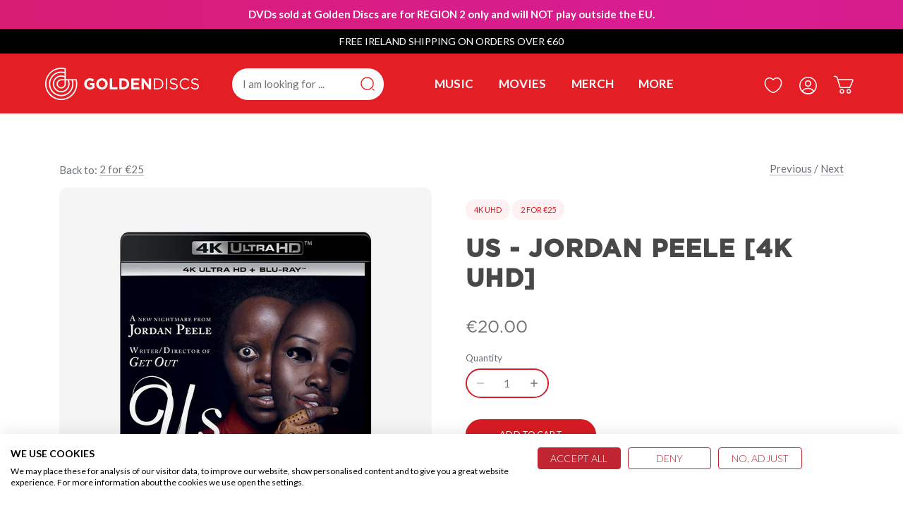

--- FILE ---
content_type: text/html; charset=utf-8
request_url: https://goldendiscs.ie/collections/2-for-25/products/us-jordan-peele
body_size: 53342
content:
<!doctype html>
<html class="no-js" lang="en">
<head>
  <!-- Canopy 4.0.4 -->

  <link rel="preload" href="//goldendiscs.ie/cdn/shop/t/91/assets/styles.css?v=65251200778622310591762375019" as="style">
  <meta charset="utf-8" />
<meta name="viewport" content="width=device-width,initial-scale=1.0" />
<meta http-equiv="X-UA-Compatible" content="IE=edge">
<meta name="robots" content="index,follow">

<meta name="theme-color" content="#d71c24">
<meta name="msapplication-navbutton-color" content="#d71c24">
<meta name="apple-mobile-web-app-status-bar-style" content="#d71c24">

    
<meta name="google-site-verification" content="rk-rbCfSwnG1fiS4fepUOEFc7MmwzdDRF5S2ZHfvLP8" />
<meta name="google-site-verification" content="jd5_VOTJ1n9H5LKhsZy7AZxpwsb20YK5Fm6nHksMsdg" />
<meta name="facebook-domain-verification" content="2tl05bjc4a47jby3w19k3xtrs4zw2t" />

<link rel="preconnect" href="https://cdn.shopify.com" crossorigin>
<link rel="preconnect" href="https://fonts.shopify.com" crossorigin>
<link rel="preconnect" href="https://monorail-edge.shopifysvc.com"><link rel="preload" as="font" href="//goldendiscs.ie/cdn/fonts/lato/lato_n4.c3b93d431f0091c8be23185e15c9d1fee1e971c5.woff2" type="font/woff2" crossorigin><link rel="preload" as="font" href="//goldendiscs.ie/cdn/fonts/lato/lato_n7.900f219bc7337bc57a7a2151983f0a4a4d9d5dcf.woff2" type="font/woff2" crossorigin><link rel="preload" as="font" href="//goldendiscs.ie/cdn/fonts/lato/lato_i4.09c847adc47c2fefc3368f2e241a3712168bc4b6.woff2" type="font/woff2" crossorigin><link rel="preload" as="font" href="//goldendiscs.ie/cdn/fonts/lato/lato_i7.16ba75868b37083a879b8dd9f2be44e067dfbf92.woff2" type="font/woff2" crossorigin><link rel="preload" as="font" href="//goldendiscs.ie/cdn/fonts/lato/lato_n4.c3b93d431f0091c8be23185e15c9d1fee1e971c5.woff2" type="font/woff2" crossorigin><link rel="preload" as="font" href="//goldendiscs.ie/cdn/fonts/oswald/oswald_n3.5e1367501ca69370d84b28bb3e29485e5178d388.woff2" type="font/woff2" crossorigin><link rel="preload" as="font" href="//goldendiscs.ie/cdn/fonts/lato/lato_n4.c3b93d431f0091c8be23185e15c9d1fee1e971c5.woff2" type="font/woff2" crossorigin><link rel="preload" href="//goldendiscs.ie/cdn/shop/t/91/assets/vendor.min.js?v=159241418819959192381645695318" as="script">
<link rel="preload" href="//goldendiscs.ie/cdn/shop/t/91/assets/theme.js?v=43193318509953017871653488142" as="script"><link rel="canonical" href="https://goldendiscs.ie/products/us-jordan-peele" /><link rel="shortcut icon" href="//goldendiscs.ie/cdn/shop/files/fav-icon.png?v=1658157341" type="image/png" /><meta name="description" content="Jordan Peele directs this horror starring Lupita Nyong&#39;o, Winston Duke and Elisabeth Moss. While visiting friends the Wilsons decide to stay at a remote beach house, but while settling in to their surroundings, they discover what appears to be another family standing mysteriously in their driveway. Things turn strange ">

  <title>
    Us - Jordan Peele [4K UHD] &ndash; Golden Discs
  </title>
<!-- Google tag (gtag.js) -->
<script async src="https://www.googletagmanager.com/gtag/js?id=AW-1004843693"></script>
<script>
  window.dataLayer = window.dataLayer || [];
  function gtag(){dataLayer.push(arguments);}
  gtag('js', new Date());

  gtag('config', 'AW-1004843693');
</script>

  <!-- Google Tag Manager -->
<script>(function(w,d,s,l,i){w[l]=w[l]||[];w[l].push({'gtm.start':
new Date().getTime(),event:'gtm.js'});var f=d.getElementsByTagName(s)[0],
j=d.createElement(s),dl=l!='dataLayer'?'&l='+l:'';j.async=true;j.src=
'https://www.googletagmanager.com/gtm.js?id='+i+dl;f.parentNode.insertBefore(j,f);
})(window,document,'script','dataLayer','GTM-NL4FD2V');</script>
<!-- End Google Tag Manager -->





  <meta property="og:site_name" content="Golden Discs">
<meta property="og:url" content="https://goldendiscs.ie/products/us-jordan-peele">
<meta property="og:title" content="Us - Jordan Peele [4K UHD]">
<meta property="og:type" content="product">
<meta property="og:description" content="Jordan Peele directs this horror starring Lupita Nyong&#39;o, Winston Duke and Elisabeth Moss. While visiting friends the Wilsons decide to stay at a remote beach house, but while settling in to their surroundings, they discover what appears to be another family standing mysteriously in their driveway. Things turn strange "><meta property="og:image" content="http://goldendiscs.ie/cdn/shop/files/MM00261120_1200x1200.jpg?v=1753964431">
  <meta property="og:image:secure_url" content="https://goldendiscs.ie/cdn/shop/files/MM00261120_1200x1200.jpg?v=1753964431">
  <meta property="og:image:width" content="400">
  <meta property="og:image:height" content="524"><meta property="og:price:amount" content="20.00">
  <meta property="og:price:currency" content="EUR"><meta name="twitter:site" content="@goldendiscs"><meta name="twitter:card" content="summary_large_image">
<meta name="twitter:title" content="Us - Jordan Peele [4K UHD]">
<meta name="twitter:description" content="Jordan Peele directs this horror starring Lupita Nyong&#39;o, Winston Duke and Elisabeth Moss. While visiting friends the Wilsons decide to stay at a remote beach house, but while settling in to their surroundings, they discover what appears to be another family standing mysteriously in their driveway. Things turn strange ">


  <link href="//goldendiscs.ie/cdn/shop/t/91/assets/styles.css?v=65251200778622310591762375019" rel="stylesheet" type="text/css" media="all" />
  <link href="//goldendiscs.ie/cdn/shop/t/91/assets/custom.css?v=55725989173629626131720179895" rel="stylesheet" type="text/css" media="all" />
  

  <script>
    (function (h, o, t, j, a, r) {
      h.hj = h.hj || function () { (h.hj.q = h.hj.q || []).push(arguments) };
      h._hjSettings = { hjid: 1426602, hjsv: 6 };
      a = o.getElementsByTagName('head')[0];
      r = o.createElement('script'); r.async = 1;
      r.src = t + h._hjSettings.hjid + j + h._hjSettings.hjsv;
      a.appendChild(r);
    })(window, document, 'https://static.hotjar.com/c/hotjar-', '.js?sv=');
  </script>

  <script>(function (w, d, t, r, u) { var f, n, i; w[u] = w[u] || [], f = function () { var o = { ti: "17544530" }; o.q = w[u], w[u] = new UET(o), w[u].push("pageLoad") }, n = d.createElement(t), n.src = r, n.async = 1, n.onload = n.onreadystatechange = function () { var s = this.readyState; s && s !== "loaded" && s !== "complete" || (f(), n.onload = n.onreadystatechange = null) }, i = d.getElementsByTagName(t)[0], i.parentNode.insertBefore(n, i) })(window, document, "script", "//bat.bing.com/bat.js", "uetq");</script>

  <script>
    document.documentElement.className = document.documentElement.className.replace('no-js', 'js');
    window.theme = window.theme || {};
    
    theme.money_format_with_code_preference = "\u003cspan class=money\u003e€{{amount}}\u003c\/span\u003e";
    
    theme.money_format = "\u003cspan class=money\u003e€{{amount}}\u003c\/span\u003e";
    theme.customerIsLoggedIn = false;

    
      theme.shippingCalcMoneyFormat = "\u003cspan class=money\u003e€{{amount}}\u003c\/span\u003e";
    

    theme.strings = {
      previous: "Previous",
      next: "Next",
      close: "Close",
      addressError: "Error looking up that address",
      addressNoResults: "No results for that address",
      addressQueryLimit: "You have exceeded the Google API usage limit. Consider upgrading to a \u003ca href=\"https:\/\/developers.google.com\/maps\/premium\/usage-limits\"\u003ePremium Plan\u003c\/a\u003e.",
      authError: "There was a problem authenticating your Google Maps API Key.",
      shippingCalcSubmitButton: "Calculate shipping",
      shippingCalcSubmitButtonDisabled: "Calculating...",
      infiniteScrollCollectionLoading: "Loading more items...",
      infiniteScrollCollectionFinishedMsg : "No more items",
      infiniteScrollBlogLoading: "Loading more articles...",
      infiniteScrollBlogFinishedMsg : "No more articles",
      blogsShowTags: "Show tags",
      priceNonExistent: "Unavailable",
      buttonDefault: "Add to cart",
      buttonNoStock: "Out of stock",
      buttonNoVariant: "Unavailable",
      unitPriceSeparator: " \/ ",
      onlyXLeft: "[[ quantity ]] in stock",
      productAddingToCart: "Adding",
      productAddedToCart: "Added",
      quickbuyAdded: "Added to cart",
      cartSummary: "View cart",
      cartContinue: "Continue shopping",
      colorBoxPrevious: "Previous",
      colorBoxNext: "Next",
      colorBoxClose: "Close",
      imageSlider: "Image slider",
      confirmEmptyCart: "Are you sure you want to empty your cart?",
      inYourCart: "In your cart",
      removeFromCart: "Remove from cart",
      clearAll: "Clear all",
      layout_live_search_see_all: "See all results",
      general_quick_search_pages: "Pages",
      general_quick_search_no_results: "Sorry, we couldn\u0026#39;t find any results",
      products_labels_sold_out: "Sold Out",
      products_labels_sale: "SALE",
      maximumQuantity: "You can only have [quantity] in your cart",
      fullDetails: "Full details",
      cartConfirmRemove: "Are you sure you want to remove this item?"
    };

    theme.routes = {
      root_url: '/',
      account_url: '/account',
      account_login_url: '/account/login',
      account_logout_url: '/account/logout',
      account_recover_url: '/account/recover',
      account_register_url: '/account/register',
      account_addresses_url: '/account/addresses',
      collections_url: '/collections',
      all_products_collection_url: '/collections/all',
      search_url: '/search',
      cart_url: '/cart',
      cart_add_url: '/cart/add',
      cart_change_url: '/cart/change',
      cart_clear_url: '/cart/clear'
    };

    theme.scripts = {
      masonry: "\/\/goldendiscs.ie\/cdn\/shop\/t\/91\/assets\/masonry.v3.2.2.min.js?v=70136629540791627221643909112",
      jqueryInfiniteScroll: "\/\/goldendiscs.ie\/cdn\/shop\/t\/91\/assets\/jquery.infinitescroll.2.1.0.min.js?v=162864979201917639991643909108",
      underscore: "\/\/cdnjs.cloudflare.com\/ajax\/libs\/underscore.js\/1.6.0\/underscore-min.js",
      shopifyCommon: "\/\/goldendiscs.ie\/cdn\/shopifycloud\/storefront\/assets\/themes_support\/shopify_common-5f594365.js",
      jqueryCart: "\/\/goldendiscs.ie\/cdn\/shop\/t\/91\/assets\/shipping-calculator.v1.0.min.js?v=20682063813605048711643909113"
    };

    theme.settings = {
      cartType: "drawer-dynamic",
      openCartDrawerOnMob: true,
      quickBuyType: "in-page",
      superscriptDecimals: false,
      currencyCodeEnabled: false
    }
  </script>

  <script>window.performance && window.performance.mark && window.performance.mark('shopify.content_for_header.start');</script><meta name="google-site-verification" content="rk-rbCfSwnG1fiS4fepUOEFc7MmwzdDRF5S2ZHfvLP8">
<meta name="facebook-domain-verification" content="z4td2arl9ssallhncoet4yu2qmhvu4">
<meta name="facebook-domain-verification" content="2tl05bjc4a47jby3w19k3xtrs4zw2t">
<meta id="shopify-digital-wallet" name="shopify-digital-wallet" content="/20365517/digital_wallets/dialog">
<meta name="shopify-checkout-api-token" content="684dbf0fff283fa4f5e011c69186bcc4">
<meta id="in-context-paypal-metadata" data-shop-id="20365517" data-venmo-supported="false" data-environment="production" data-locale="en_US" data-paypal-v4="true" data-currency="EUR">
<link rel="alternate" type="application/json+oembed" href="https://goldendiscs.ie/products/us-jordan-peele.oembed">
<script async="async" src="/checkouts/internal/preloads.js?locale=en-IE"></script>
<link rel="preconnect" href="https://shop.app" crossorigin="anonymous">
<script async="async" src="https://shop.app/checkouts/internal/preloads.js?locale=en-IE&shop_id=20365517" crossorigin="anonymous"></script>
<script id="apple-pay-shop-capabilities" type="application/json">{"shopId":20365517,"countryCode":"IE","currencyCode":"EUR","merchantCapabilities":["supports3DS"],"merchantId":"gid:\/\/shopify\/Shop\/20365517","merchantName":"Golden Discs","requiredBillingContactFields":["postalAddress","email","phone"],"requiredShippingContactFields":["postalAddress","email","phone"],"shippingType":"shipping","supportedNetworks":["visa","maestro","masterCard","amex"],"total":{"type":"pending","label":"Golden Discs","amount":"1.00"},"shopifyPaymentsEnabled":true,"supportsSubscriptions":true}</script>
<script id="shopify-features" type="application/json">{"accessToken":"684dbf0fff283fa4f5e011c69186bcc4","betas":["rich-media-storefront-analytics"],"domain":"goldendiscs.ie","predictiveSearch":true,"shopId":20365517,"locale":"en"}</script>
<script>var Shopify = Shopify || {};
Shopify.shop = "golden-discs.myshopify.com";
Shopify.locale = "en";
Shopify.currency = {"active":"EUR","rate":"1.0"};
Shopify.country = "IE";
Shopify.theme = {"name":"[GitHub Sync]  Live 🚨 Do Not Unpublish [19.05.22]","id":121998573628,"schema_name":"Canopy","schema_version":"🔒 4.0.4","theme_store_id":null,"role":"main"};
Shopify.theme.handle = "null";
Shopify.theme.style = {"id":null,"handle":null};
Shopify.cdnHost = "goldendiscs.ie/cdn";
Shopify.routes = Shopify.routes || {};
Shopify.routes.root = "/";</script>
<script type="module">!function(o){(o.Shopify=o.Shopify||{}).modules=!0}(window);</script>
<script>!function(o){function n(){var o=[];function n(){o.push(Array.prototype.slice.apply(arguments))}return n.q=o,n}var t=o.Shopify=o.Shopify||{};t.loadFeatures=n(),t.autoloadFeatures=n()}(window);</script>
<script>
  window.ShopifyPay = window.ShopifyPay || {};
  window.ShopifyPay.apiHost = "shop.app\/pay";
  window.ShopifyPay.redirectState = null;
</script>
<script id="shop-js-analytics" type="application/json">{"pageType":"product"}</script>
<script defer="defer" async type="module" src="//goldendiscs.ie/cdn/shopifycloud/shop-js/modules/v2/client.init-shop-cart-sync_BT-GjEfc.en.esm.js"></script>
<script defer="defer" async type="module" src="//goldendiscs.ie/cdn/shopifycloud/shop-js/modules/v2/chunk.common_D58fp_Oc.esm.js"></script>
<script defer="defer" async type="module" src="//goldendiscs.ie/cdn/shopifycloud/shop-js/modules/v2/chunk.modal_xMitdFEc.esm.js"></script>
<script type="module">
  await import("//goldendiscs.ie/cdn/shopifycloud/shop-js/modules/v2/client.init-shop-cart-sync_BT-GjEfc.en.esm.js");
await import("//goldendiscs.ie/cdn/shopifycloud/shop-js/modules/v2/chunk.common_D58fp_Oc.esm.js");
await import("//goldendiscs.ie/cdn/shopifycloud/shop-js/modules/v2/chunk.modal_xMitdFEc.esm.js");

  window.Shopify.SignInWithShop?.initShopCartSync?.({"fedCMEnabled":true,"windoidEnabled":true});

</script>
<script>
  window.Shopify = window.Shopify || {};
  if (!window.Shopify.featureAssets) window.Shopify.featureAssets = {};
  window.Shopify.featureAssets['shop-js'] = {"shop-cart-sync":["modules/v2/client.shop-cart-sync_DZOKe7Ll.en.esm.js","modules/v2/chunk.common_D58fp_Oc.esm.js","modules/v2/chunk.modal_xMitdFEc.esm.js"],"init-fed-cm":["modules/v2/client.init-fed-cm_B6oLuCjv.en.esm.js","modules/v2/chunk.common_D58fp_Oc.esm.js","modules/v2/chunk.modal_xMitdFEc.esm.js"],"shop-cash-offers":["modules/v2/client.shop-cash-offers_D2sdYoxE.en.esm.js","modules/v2/chunk.common_D58fp_Oc.esm.js","modules/v2/chunk.modal_xMitdFEc.esm.js"],"shop-login-button":["modules/v2/client.shop-login-button_QeVjl5Y3.en.esm.js","modules/v2/chunk.common_D58fp_Oc.esm.js","modules/v2/chunk.modal_xMitdFEc.esm.js"],"pay-button":["modules/v2/client.pay-button_DXTOsIq6.en.esm.js","modules/v2/chunk.common_D58fp_Oc.esm.js","modules/v2/chunk.modal_xMitdFEc.esm.js"],"shop-button":["modules/v2/client.shop-button_DQZHx9pm.en.esm.js","modules/v2/chunk.common_D58fp_Oc.esm.js","modules/v2/chunk.modal_xMitdFEc.esm.js"],"avatar":["modules/v2/client.avatar_BTnouDA3.en.esm.js"],"init-windoid":["modules/v2/client.init-windoid_CR1B-cfM.en.esm.js","modules/v2/chunk.common_D58fp_Oc.esm.js","modules/v2/chunk.modal_xMitdFEc.esm.js"],"init-shop-for-new-customer-accounts":["modules/v2/client.init-shop-for-new-customer-accounts_C_vY_xzh.en.esm.js","modules/v2/client.shop-login-button_QeVjl5Y3.en.esm.js","modules/v2/chunk.common_D58fp_Oc.esm.js","modules/v2/chunk.modal_xMitdFEc.esm.js"],"init-shop-email-lookup-coordinator":["modules/v2/client.init-shop-email-lookup-coordinator_BI7n9ZSv.en.esm.js","modules/v2/chunk.common_D58fp_Oc.esm.js","modules/v2/chunk.modal_xMitdFEc.esm.js"],"init-shop-cart-sync":["modules/v2/client.init-shop-cart-sync_BT-GjEfc.en.esm.js","modules/v2/chunk.common_D58fp_Oc.esm.js","modules/v2/chunk.modal_xMitdFEc.esm.js"],"shop-toast-manager":["modules/v2/client.shop-toast-manager_DiYdP3xc.en.esm.js","modules/v2/chunk.common_D58fp_Oc.esm.js","modules/v2/chunk.modal_xMitdFEc.esm.js"],"init-customer-accounts":["modules/v2/client.init-customer-accounts_D9ZNqS-Q.en.esm.js","modules/v2/client.shop-login-button_QeVjl5Y3.en.esm.js","modules/v2/chunk.common_D58fp_Oc.esm.js","modules/v2/chunk.modal_xMitdFEc.esm.js"],"init-customer-accounts-sign-up":["modules/v2/client.init-customer-accounts-sign-up_iGw4briv.en.esm.js","modules/v2/client.shop-login-button_QeVjl5Y3.en.esm.js","modules/v2/chunk.common_D58fp_Oc.esm.js","modules/v2/chunk.modal_xMitdFEc.esm.js"],"shop-follow-button":["modules/v2/client.shop-follow-button_CqMgW2wH.en.esm.js","modules/v2/chunk.common_D58fp_Oc.esm.js","modules/v2/chunk.modal_xMitdFEc.esm.js"],"checkout-modal":["modules/v2/client.checkout-modal_xHeaAweL.en.esm.js","modules/v2/chunk.common_D58fp_Oc.esm.js","modules/v2/chunk.modal_xMitdFEc.esm.js"],"shop-login":["modules/v2/client.shop-login_D91U-Q7h.en.esm.js","modules/v2/chunk.common_D58fp_Oc.esm.js","modules/v2/chunk.modal_xMitdFEc.esm.js"],"lead-capture":["modules/v2/client.lead-capture_BJmE1dJe.en.esm.js","modules/v2/chunk.common_D58fp_Oc.esm.js","modules/v2/chunk.modal_xMitdFEc.esm.js"],"payment-terms":["modules/v2/client.payment-terms_Ci9AEqFq.en.esm.js","modules/v2/chunk.common_D58fp_Oc.esm.js","modules/v2/chunk.modal_xMitdFEc.esm.js"]};
</script>
<script>(function() {
  var isLoaded = false;
  function asyncLoad() {
    if (isLoaded) return;
    isLoaded = true;
    var urls = ["https:\/\/loox.io\/widget\/4JlEfPjiZO\/loox.1580382195222.js?shop=golden-discs.myshopify.com","https:\/\/hotjar.dualsidedapp.com\/script.js?shop=golden-discs.myshopify.com","\/\/cdn.shopify.com\/proxy\/5eca014a25c9fc985d1b9fb46e234af90945c5501ce13e3ca0e6750060534418\/api.kimonix.com\/kimonix_analytics.js?shop=golden-discs.myshopify.com\u0026sp-cache-control=cHVibGljLCBtYXgtYWdlPTkwMA","\/\/cdn.shopify.com\/proxy\/9c41caf99efe0e80f6708e2b38a0bd6897e3877bd95fb1ac0e121c529c66ce0a\/api.kimonix.com\/kimonix_void_script.js?shop=golden-discs.myshopify.com\u0026sp-cache-control=cHVibGljLCBtYXgtYWdlPTkwMA","https:\/\/searchanise-ef84.kxcdn.com\/widgets\/shopify\/init.js?a=1A4T6b9C9V\u0026shop=golden-discs.myshopify.com"];
    for (var i = 0; i < urls.length; i++) {
      var s = document.createElement('script');
      s.type = 'text/javascript';
      s.async = true;
      s.src = urls[i];
      var x = document.getElementsByTagName('script')[0];
      x.parentNode.insertBefore(s, x);
    }
  };
  if(window.attachEvent) {
    window.attachEvent('onload', asyncLoad);
  } else {
    window.addEventListener('load', asyncLoad, false);
  }
})();</script>
<script id="__st">var __st={"a":20365517,"offset":0,"reqid":"8f111daf-86ab-4f23-948d-023a0be24e7e-1769396659","pageurl":"goldendiscs.ie\/collections\/2-for-25\/products\/us-jordan-peele","u":"7d91129db1c9","p":"product","rtyp":"product","rid":10034787025243};</script>
<script>window.ShopifyPaypalV4VisibilityTracking = true;</script>
<script id="captcha-bootstrap">!function(){'use strict';const t='contact',e='account',n='new_comment',o=[[t,t],['blogs',n],['comments',n],[t,'customer']],c=[[e,'customer_login'],[e,'guest_login'],[e,'recover_customer_password'],[e,'create_customer']],r=t=>t.map((([t,e])=>`form[action*='/${t}']:not([data-nocaptcha='true']) input[name='form_type'][value='${e}']`)).join(','),a=t=>()=>t?[...document.querySelectorAll(t)].map((t=>t.form)):[];function s(){const t=[...o],e=r(t);return a(e)}const i='password',u='form_key',d=['recaptcha-v3-token','g-recaptcha-response','h-captcha-response',i],f=()=>{try{return window.sessionStorage}catch{return}},m='__shopify_v',_=t=>t.elements[u];function p(t,e,n=!1){try{const o=window.sessionStorage,c=JSON.parse(o.getItem(e)),{data:r}=function(t){const{data:e,action:n}=t;return t[m]||n?{data:e,action:n}:{data:t,action:n}}(c);for(const[e,n]of Object.entries(r))t.elements[e]&&(t.elements[e].value=n);n&&o.removeItem(e)}catch(o){console.error('form repopulation failed',{error:o})}}const l='form_type',E='cptcha';function T(t){t.dataset[E]=!0}const w=window,h=w.document,L='Shopify',v='ce_forms',y='captcha';let A=!1;((t,e)=>{const n=(g='f06e6c50-85a8-45c8-87d0-21a2b65856fe',I='https://cdn.shopify.com/shopifycloud/storefront-forms-hcaptcha/ce_storefront_forms_captcha_hcaptcha.v1.5.2.iife.js',D={infoText:'Protected by hCaptcha',privacyText:'Privacy',termsText:'Terms'},(t,e,n)=>{const o=w[L][v],c=o.bindForm;if(c)return c(t,g,e,D).then(n);var r;o.q.push([[t,g,e,D],n]),r=I,A||(h.body.append(Object.assign(h.createElement('script'),{id:'captcha-provider',async:!0,src:r})),A=!0)});var g,I,D;w[L]=w[L]||{},w[L][v]=w[L][v]||{},w[L][v].q=[],w[L][y]=w[L][y]||{},w[L][y].protect=function(t,e){n(t,void 0,e),T(t)},Object.freeze(w[L][y]),function(t,e,n,w,h,L){const[v,y,A,g]=function(t,e,n){const i=e?o:[],u=t?c:[],d=[...i,...u],f=r(d),m=r(i),_=r(d.filter((([t,e])=>n.includes(e))));return[a(f),a(m),a(_),s()]}(w,h,L),I=t=>{const e=t.target;return e instanceof HTMLFormElement?e:e&&e.form},D=t=>v().includes(t);t.addEventListener('submit',(t=>{const e=I(t);if(!e)return;const n=D(e)&&!e.dataset.hcaptchaBound&&!e.dataset.recaptchaBound,o=_(e),c=g().includes(e)&&(!o||!o.value);(n||c)&&t.preventDefault(),c&&!n&&(function(t){try{if(!f())return;!function(t){const e=f();if(!e)return;const n=_(t);if(!n)return;const o=n.value;o&&e.removeItem(o)}(t);const e=Array.from(Array(32),(()=>Math.random().toString(36)[2])).join('');!function(t,e){_(t)||t.append(Object.assign(document.createElement('input'),{type:'hidden',name:u})),t.elements[u].value=e}(t,e),function(t,e){const n=f();if(!n)return;const o=[...t.querySelectorAll(`input[type='${i}']`)].map((({name:t})=>t)),c=[...d,...o],r={};for(const[a,s]of new FormData(t).entries())c.includes(a)||(r[a]=s);n.setItem(e,JSON.stringify({[m]:1,action:t.action,data:r}))}(t,e)}catch(e){console.error('failed to persist form',e)}}(e),e.submit())}));const S=(t,e)=>{t&&!t.dataset[E]&&(n(t,e.some((e=>e===t))),T(t))};for(const o of['focusin','change'])t.addEventListener(o,(t=>{const e=I(t);D(e)&&S(e,y())}));const B=e.get('form_key'),M=e.get(l),P=B&&M;t.addEventListener('DOMContentLoaded',(()=>{const t=y();if(P)for(const e of t)e.elements[l].value===M&&p(e,B);[...new Set([...A(),...v().filter((t=>'true'===t.dataset.shopifyCaptcha))])].forEach((e=>S(e,t)))}))}(h,new URLSearchParams(w.location.search),n,t,e,['guest_login'])})(!0,!0)}();</script>
<script integrity="sha256-4kQ18oKyAcykRKYeNunJcIwy7WH5gtpwJnB7kiuLZ1E=" data-source-attribution="shopify.loadfeatures" defer="defer" src="//goldendiscs.ie/cdn/shopifycloud/storefront/assets/storefront/load_feature-a0a9edcb.js" crossorigin="anonymous"></script>
<script crossorigin="anonymous" defer="defer" src="//goldendiscs.ie/cdn/shopifycloud/storefront/assets/shopify_pay/storefront-65b4c6d7.js?v=20250812"></script>
<script data-source-attribution="shopify.dynamic_checkout.dynamic.init">var Shopify=Shopify||{};Shopify.PaymentButton=Shopify.PaymentButton||{isStorefrontPortableWallets:!0,init:function(){window.Shopify.PaymentButton.init=function(){};var t=document.createElement("script");t.src="https://goldendiscs.ie/cdn/shopifycloud/portable-wallets/latest/portable-wallets.en.js",t.type="module",document.head.appendChild(t)}};
</script>
<script data-source-attribution="shopify.dynamic_checkout.buyer_consent">
  function portableWalletsHideBuyerConsent(e){var t=document.getElementById("shopify-buyer-consent"),n=document.getElementById("shopify-subscription-policy-button");t&&n&&(t.classList.add("hidden"),t.setAttribute("aria-hidden","true"),n.removeEventListener("click",e))}function portableWalletsShowBuyerConsent(e){var t=document.getElementById("shopify-buyer-consent"),n=document.getElementById("shopify-subscription-policy-button");t&&n&&(t.classList.remove("hidden"),t.removeAttribute("aria-hidden"),n.addEventListener("click",e))}window.Shopify?.PaymentButton&&(window.Shopify.PaymentButton.hideBuyerConsent=portableWalletsHideBuyerConsent,window.Shopify.PaymentButton.showBuyerConsent=portableWalletsShowBuyerConsent);
</script>
<script data-source-attribution="shopify.dynamic_checkout.cart.bootstrap">document.addEventListener("DOMContentLoaded",(function(){function t(){return document.querySelector("shopify-accelerated-checkout-cart, shopify-accelerated-checkout")}if(t())Shopify.PaymentButton.init();else{new MutationObserver((function(e,n){t()&&(Shopify.PaymentButton.init(),n.disconnect())})).observe(document.body,{childList:!0,subtree:!0})}}));
</script>
<link id="shopify-accelerated-checkout-styles" rel="stylesheet" media="screen" href="https://goldendiscs.ie/cdn/shopifycloud/portable-wallets/latest/accelerated-checkout-backwards-compat.css" crossorigin="anonymous">
<style id="shopify-accelerated-checkout-cart">
        #shopify-buyer-consent {
  margin-top: 1em;
  display: inline-block;
  width: 100%;
}

#shopify-buyer-consent.hidden {
  display: none;
}

#shopify-subscription-policy-button {
  background: none;
  border: none;
  padding: 0;
  text-decoration: underline;
  font-size: inherit;
  cursor: pointer;
}

#shopify-subscription-policy-button::before {
  box-shadow: none;
}

      </style>

<script>window.performance && window.performance.mark && window.performance.mark('shopify.content_for_header.end');</script>

  <script>
    Shopify.money_format = "\u003cspan class=money\u003e€{{amount}}\u003c\/span\u003e";
  </script>

	<script>var loox_global_hash = '1769384348967';</script><style>.loox-reviews-default { max-width: 1200px; margin: 0 auto; }.loox-rating .loox-icon { color:#d71a21; }
:root { --lxs-rating-icon-color: #d71a21; }</style>

<!-- loox FB pixel code -->


  <script>
(function (report_fb_pixel) {
    var url_params = new URLSearchParams(window.location.search);
    var utm_campaign = url_params.get('utm_campaign');
    if (!utm_campaign) return;


    var rating = parseInt(url_params.get('rating'));
    var event_name = null;


    if (utm_campaign === 'loox-referrals') {
        event_name = 'LooxReferralsVisit';
    } else if (/^loox/gi.test(utm_campaign) && rating >= 1) {
        event_name = 'ReviewSubmitted';
    } else {
        return;
    }


    if (typeof fbq === "function") return fbq('track', event_name);


    !function (f, b, e, v, n, t, s) {
        if (f.fbq) return;
        n = f.fbq = function () { n.callMethod ? n.callMethod.apply(n, arguments) : n.queue.push(arguments) };
        if (!f._fbq) f._fbq = n;
        n.push = n;
        n.loaded = !0;
        n.version = '2.0';
        n.queue = [];
        t = b.createElement(e);
        t.async = !0;
        t.src = v;
        s = b.getElementsByTagName(e)[0];
        s.parentNode.insertBefore(t, s)
    }(window, document, 'script', 'https://connect.facebook.net/en_US/fbevents.js');


    fbq('init', report_fb_pixel);
    fbq('track', event_name);
})('1289148854524114');</script>

<!-- loox FB pixel code end -->
<!-- BEGIN app block: shopify://apps/klaviyo-email-marketing-sms/blocks/klaviyo-onsite-embed/2632fe16-c075-4321-a88b-50b567f42507 -->












  <script async src="https://static.klaviyo.com/onsite/js/NyGAAv/klaviyo.js?company_id=NyGAAv"></script>
  <script>!function(){if(!window.klaviyo){window._klOnsite=window._klOnsite||[];try{window.klaviyo=new Proxy({},{get:function(n,i){return"push"===i?function(){var n;(n=window._klOnsite).push.apply(n,arguments)}:function(){for(var n=arguments.length,o=new Array(n),w=0;w<n;w++)o[w]=arguments[w];var t="function"==typeof o[o.length-1]?o.pop():void 0,e=new Promise((function(n){window._klOnsite.push([i].concat(o,[function(i){t&&t(i),n(i)}]))}));return e}}})}catch(n){window.klaviyo=window.klaviyo||[],window.klaviyo.push=function(){var n;(n=window._klOnsite).push.apply(n,arguments)}}}}();</script>

  
    <script id="viewed_product">
      if (item == null) {
        var _learnq = _learnq || [];

        var MetafieldReviews = null
        var MetafieldYotpoRating = null
        var MetafieldYotpoCount = null
        var MetafieldLooxRating = null
        var MetafieldLooxCount = null
        var okendoProduct = null
        var okendoProductReviewCount = null
        var okendoProductReviewAverageValue = null
        try {
          // The following fields are used for Customer Hub recently viewed in order to add reviews.
          // This information is not part of __kla_viewed. Instead, it is part of __kla_viewed_reviewed_items
          MetafieldReviews = {};
          MetafieldYotpoRating = null
          MetafieldYotpoCount = null
          MetafieldLooxRating = null
          MetafieldLooxCount = null

          okendoProduct = null
          // If the okendo metafield is not legacy, it will error, which then requires the new json formatted data
          if (okendoProduct && 'error' in okendoProduct) {
            okendoProduct = null
          }
          okendoProductReviewCount = okendoProduct ? okendoProduct.reviewCount : null
          okendoProductReviewAverageValue = okendoProduct ? okendoProduct.reviewAverageValue : null
        } catch (error) {
          console.error('Error in Klaviyo onsite reviews tracking:', error);
        }

        var item = {
          Name: "Us - Jordan Peele [4K UHD]",
          ProductID: 10034787025243,
          Categories: ["2 for €25","4K UHD","4K UHD","Halloween 4K UHD","Shop All 4k UHD"],
          ImageURL: "https://goldendiscs.ie/cdn/shop/files/MM00261120_grande.jpg?v=1753964431",
          URL: "https://goldendiscs.ie/products/us-jordan-peele",
          Brand: "Golden Discs",
          Price: "€20.00",
          Value: "20.00",
          CompareAtPrice: "€0.00"
        };
        _learnq.push(['track', 'Viewed Product', item]);
        _learnq.push(['trackViewedItem', {
          Title: item.Name,
          ItemId: item.ProductID,
          Categories: item.Categories,
          ImageUrl: item.ImageURL,
          Url: item.URL,
          Metadata: {
            Brand: item.Brand,
            Price: item.Price,
            Value: item.Value,
            CompareAtPrice: item.CompareAtPrice
          },
          metafields:{
            reviews: MetafieldReviews,
            yotpo:{
              rating: MetafieldYotpoRating,
              count: MetafieldYotpoCount,
            },
            loox:{
              rating: MetafieldLooxRating,
              count: MetafieldLooxCount,
            },
            okendo: {
              rating: okendoProductReviewAverageValue,
              count: okendoProductReviewCount,
            }
          }
        }]);
      }
    </script>
  




  <script>
    window.klaviyoReviewsProductDesignMode = false
  </script>







<!-- END app block --><!-- BEGIN app block: shopify://apps/minmaxify-order-limits/blocks/app-embed-block/3acfba32-89f3-4377-ae20-cbb9abc48475 --><script type="text/javascript" src="https://limits.minmaxify.com/golden-discs.myshopify.com?v=139c&r=20260122163213"></script>

<!-- END app block --><!-- BEGIN app block: shopify://apps/hulk-form-builder/blocks/app-embed/b6b8dd14-356b-4725-a4ed-77232212b3c3 --><!-- BEGIN app snippet: hulkapps-formbuilder-theme-ext --><script type="text/javascript">
  
  if (typeof window.formbuilder_customer != "object") {
        window.formbuilder_customer = {}
  }

  window.hulkFormBuilder = {
    form_data: {"form_4x8hM9BiEjxgX1zM5LWzqA":{"uuid":"4x8hM9BiEjxgX1zM5LWzqA","form_name":"Louis Tomlinson Listening Party","form_data":{"div_back_gradient_1":"#fff","div_back_gradient_2":"#fff","back_color":"#fff","form_title":"\u003cp style=\"text-align: center;\"\u003e\u003cstrong\u003eLOUIS TOMLINSON LISTENING ALBUM EVENT\u003c\/strong\u003e\u003c\/p\u003e\n","form_submit":"Submit","after_submit":"hideAndmessage","after_submit_msg":"\u003cp style=\"text-align: center;\"\u003eThank you for your entry, your email address has been added to to the draw!\u003c\/p\u003e\n","captcha_enable":"no","label_style":"blockLabels","input_border_radius":"2","back_type":"transparent","input_back_color":"#fff","input_back_color_hover":"#fff","back_shadow":"none","label_font_clr":"#333333","input_font_clr":"#333333","button_align":"fullBtn","button_clr":"#fff","button_back_clr":"#333333","button_border_radius":"2","form_width":"600px","form_border_size":"2","form_border_clr":"#c7c7c7","form_border_radius":"1","label_font_size":"14","input_font_size":"12","button_font_size":"16","form_padding":"35","input_border_color":"#ccc","input_border_color_hover":"#ccc","btn_border_clr":"#333333","btn_border_size":"1","form_name":"Louis Tomlinson Listening Party","":"","form_access_message":"\u003cp\u003ePlease login to access the form\u003cbr\u003eDo not have an account? Create account\u003c\/p\u003e","form_description":"\u003cp style=\"text-align: center;\"\u003e* No purchase necessary.\u003c\/p\u003e\n","formElements":[{"type":"text","position":0,"label":"First Name","customClass":"","halfwidth":"yes","Conditions":{},"page_number":1},{"type":"text","position":1,"label":"Last Name","halfwidth":"yes","Conditions":{},"page_number":1},{"type":"email","position":2,"label":"Email","required":"yes","email_confirm":"yes","Conditions":{},"page_number":1},{"Conditions":{},"type":"checkbox","position":3,"label":"I would you like to receive more promotions and offers from Golden Discs","result_in_yes_no":"no","checked":"yes","page_number":1}]},"is_spam_form":false,"shop_uuid":"2Nj3Lh_BeDJwOFmy2tujjA","shop_timezone":"Europe\/Dublin","shop_id":122154,"shop_is_after_submit_enabled":false,"shop_shopify_plan":"Shopify Plus","shop_shopify_domain":"golden-discs.myshopify.com"},"form_Viw9WBjLI2ulM1D0vu6YuA":{"uuid":"Viw9WBjLI2ulM1D0vu6YuA","form_name":"LOUS TOMlinson 2","form_data":{"div_back_gradient_1":"#fff","div_back_gradient_2":"#fff","back_color":"#fff","form_title":"\u003ch3\u003eLouis Comp\u003c\/h3\u003e\n","form_submit":"Submit","after_submit":"hideAndmessage","after_submit_msg":"\u003cp\u003eThanks for entering!\u003c\/p\u003e\n","captcha_enable":"no","label_style":"blockLabels","input_border_radius":"2","back_type":"transparent","input_back_color":"#fff","input_back_color_hover":"#fff","back_shadow":"none","label_font_clr":"#333333","input_font_clr":"#333333","button_align":"fullBtn","button_clr":"#fff","button_back_clr":"#333333","button_border_radius":"2","form_width":"600px","form_border_size":"2","form_border_clr":"#c7c7c7","form_border_radius":"1","label_font_size":"14","input_font_size":"12","button_font_size":"16","form_padding":"35","input_border_color":"#ccc","input_border_color_hover":"#ccc","btn_border_clr":"#333333","btn_border_size":"1","form_name":"LOUS TOMlinson 2","":"","form_access_message":"\u003cp\u003ePlease login to access the form\u003cbr\u003eDo not have an account? Create account\u003c\/p\u003e","form_description":"\u003cp\u003eEnter competition\u003c\/p\u003e\n","formElements":[{"type":"text","position":0,"label":"First Name","customClass":"","halfwidth":"yes","Conditions":{},"page_number":1},{"type":"text","position":1,"label":"Last Name","halfwidth":"yes","Conditions":{},"page_number":1},{"type":"email","position":2,"label":"Email","required":"yes","email_confirm":"yes","Conditions":{},"page_number":1},{"Conditions":{},"type":"checkbox","position":3,"label":" blah","checked":"yes","page_number":1}]},"is_spam_form":false,"shop_uuid":"2Nj3Lh_BeDJwOFmy2tujjA","shop_timezone":"Europe\/Dublin","shop_id":122154,"shop_is_after_submit_enabled":false,"shop_shopify_plan":"Shopify Plus","shop_shopify_domain":"golden-discs.myshopify.com"}},
    shop_data: {"shop_2Nj3Lh_BeDJwOFmy2tujjA":{"shop_uuid":"2Nj3Lh_BeDJwOFmy2tujjA","shop_timezone":"Europe\/Dublin","shop_id":122154,"shop_is_after_submit_enabled":false,"shop_shopify_plan":"Shopify Plus","shop_shopify_domain":"golden-discs.myshopify.com","shop_created_at":"2024-11-26T10:12:52.296-06:00","is_skip_metafield":false,"shop_deleted":false,"shop_disabled":false}},
    settings_data: {"shop_settings":{"shop_customise_msgs":[],"default_customise_msgs":{"is_required":"is required","thank_you":"Thank you! The form was submitted successfully.","processing":"Processing...","valid_data":"Please provide valid data","valid_email":"Provide valid email format","valid_tags":"HTML Tags are not allowed","valid_phone":"Provide valid phone number","valid_captcha":"Please provide valid captcha response","valid_url":"Provide valid URL","only_number_alloud":"Provide valid number in","number_less":"must be less than","number_more":"must be more than","image_must_less":"Image must be less than 20MB","image_number":"Images allowed","image_extension":"Invalid extension! Please provide image file","error_image_upload":"Error in image upload. Please try again.","error_file_upload":"Error in file upload. Please try again.","your_response":"Your response","error_form_submit":"Error occur.Please try again after sometime.","email_submitted":"Form with this email is already submitted","invalid_email_by_zerobounce":"The email address you entered appears to be invalid. Please check it and try again.","download_file":"Download file","card_details_invalid":"Your card details are invalid","card_details":"Card details","please_enter_card_details":"Please enter card details","card_number":"Card number","exp_mm":"Exp MM","exp_yy":"Exp YY","crd_cvc":"CVV","payment_value":"Payment amount","please_enter_payment_amount":"Please enter payment amount","address1":"Address line 1","address2":"Address line 2","city":"City","province":"Province","zipcode":"Zip code","country":"Country","blocked_domain":"This form does not accept addresses from","file_must_less":"File must be less than 20MB","file_extension":"Invalid extension! Please provide file","only_file_number_alloud":"files allowed","previous":"Previous","next":"Next","must_have_a_input":"Please enter at least one field.","please_enter_required_data":"Please enter required data","atleast_one_special_char":"Include at least one special character","atleast_one_lowercase_char":"Include at least one lowercase character","atleast_one_uppercase_char":"Include at least one uppercase character","atleast_one_number":"Include at least one number","must_have_8_chars":"Must have 8 characters long","be_between_8_and_12_chars":"Be between 8 and 12 characters long","please_select":"Please Select","phone_submitted":"Form with this phone number is already submitted","user_res_parse_error":"Error while submitting the form","valid_same_values":"values must be same","product_choice_clear_selection":"Clear Selection","picture_choice_clear_selection":"Clear Selection","remove_all_for_file_image_upload":"Remove All","invalid_file_type_for_image_upload":"You can't upload files of this type.","invalid_file_type_for_signature_upload":"You can't upload files of this type.","max_files_exceeded_for_file_upload":"You can not upload any more files.","max_files_exceeded_for_image_upload":"You can not upload any more files.","file_already_exist":"File already uploaded","max_limit_exceed":"You have added the maximum number of text fields.","cancel_upload_for_file_upload":"Cancel upload","cancel_upload_for_image_upload":"Cancel upload","cancel_upload_for_signature_upload":"Cancel upload"},"shop_blocked_domains":[]}},
    features_data: {"shop_plan_features":{"shop_plan_features":["unlimited-forms","full-design-customization","export-form-submissions","multiple-recipients-for-form-submissions","multiple-admin-notifications","enable-captcha","unlimited-file-uploads","save-submitted-form-data","set-auto-response-message","conditional-logic","form-banner","save-as-draft-facility","include-user-response-in-admin-email","disable-form-submission","file-upload"]}},
    shop: null,
    shop_id: null,
    plan_features: null,
    validateDoubleQuotes: false,
    assets: {
      extraFunctions: "https://cdn.shopify.com/extensions/019bb5ee-ec40-7527-955d-c1b8751eb060/form-builder-by-hulkapps-50/assets/extra-functions.js",
      extraStyles: "https://cdn.shopify.com/extensions/019bb5ee-ec40-7527-955d-c1b8751eb060/form-builder-by-hulkapps-50/assets/extra-styles.css",
      bootstrapStyles: "https://cdn.shopify.com/extensions/019bb5ee-ec40-7527-955d-c1b8751eb060/form-builder-by-hulkapps-50/assets/theme-app-extension-bootstrap.css"
    },
    translations: {
      htmlTagNotAllowed: "HTML Tags are not allowed",
      sqlQueryNotAllowed: "SQL Queries are not allowed",
      doubleQuoteNotAllowed: "Double quotes are not allowed",
      vorwerkHttpWwwNotAllowed: "The words \u0026#39;http\u0026#39; and \u0026#39;www\u0026#39; are not allowed. Please remove them and try again.",
      maxTextFieldsReached: "You have added the maximum number of text fields.",
      avoidNegativeWords: "Avoid negative words: Don\u0026#39;t use negative words in your contact message.",
      customDesignOnly: "This form is for custom designs requests. For general inquiries please contact our team at info@stagheaddesigns.com",
      zerobounceApiErrorMsg: "We couldn\u0026#39;t verify your email due to a technical issue. Please try again later.",
    }

  }

  

  window.FbThemeAppExtSettingsHash = {}
  
</script><!-- END app snippet --><!-- END app block --><!-- BEGIN app block: shopify://apps/sortd-merchandiser/blocks/app-embed/5176d6ef-993f-4869-ba24-87a0a6bedcf9 -->


<script>
window.cmPercents = {
  'product_card_view': 100,
  'product_view': 100,
  'collection_view': 100,
  'product_add': 100,
  'enabled': true,
  'product_card_selector': '[role="main"] a[href*="/products"], #main a[href*="/products"], main a[href*="/products"], #shopify-section-collection-template a[href*="/products"], .collection-matrix.product-list a[href*="/products"]',
  'cart_url': '/cart',
  'store': 'golden-discs.myshopify.com',
  'submit': '[type="submit"]',
  'root_locale': '/',
  'root': '/',
  'collection_url': '/collections/2-for-25',
  'collection_handle': '2-for-25',
  'collection_id': 271905030204,
  'permissions': 123,
};

window.cmTesting = {
  'tests': '[]',
  'collection_route': '/collections',
  'variantA': '',
  'variantB': '',
  'collection_handle': '2-for-25',
  'canonical_enabled': false
};

if(!(window.cmPercents.permissions != 123 && sessionStorage.getItem('themePermissions') != 'true')) {
  sessionStorage.setItem('cmTests', window.cmTesting.tests);
}
</script>



<script>
var cmInserted=function(){"use strict";var m=100,t=!1,u="animationName",d="",n="Webkit Moz O ms Khtml".split(" "),e="",i=document.createElement("div"),s={strictlyNew:!0,timeout:20,addImportant:!1};if(i.style.animationName&&(t=!0),!1===t)for(var o=0;o<n.length;o++)if(void 0!==i.style[n[o]+"AnimationName"]){e=n[o],u=e+"AnimationName",d="-"+e.toLowerCase()+"-",t=!0;break}function c(t){return s.strictlyNew&&!0===t.QinsQ}function r(t,n){function e(t){t.animationName!==o&&t[u]!==o||c(t.target)||n(t.target)}var i,o="insQ_"+m++,r=s.addImportant?" !important":"";(i=document.createElement("style")).innerHTML="@"+d+"keyframes "+o+" {  from {  outline: 1px solid transparent  } to {  outline: 0px solid transparent }  }\n"+t+" { animation-duration: 0.001s"+r+"; animation-name: "+o+r+"; "+d+"animation-duration: 0.001s"+r+"; "+d+"animation-name: "+o+r+";  } ",document.head.appendChild(i);var a=setTimeout(function(){document.addEventListener("animationstart",e,!1),document.addEventListener("MSAnimationStart",e,!1),document.addEventListener("webkitAnimationStart",e,!1)},s.timeout);return{destroy:function(){clearTimeout(a),i&&(document.head.removeChild(i),i=null),document.removeEventListener("animationstart",e),document.removeEventListener("MSAnimationStart",e),document.removeEventListener("webkitAnimationStart",e)}}}function a(t){t.QinsQ=!0}function f(t){if(t)for(a(t),t=t.firstChild;t;t=t.nextSibling)void 0!==t&&1===t.nodeType&&f(t)}function l(t,n){var e,i=[],o=function(){clearTimeout(e),e=setTimeout(function(){i.forEach(f),n(i),i=[]},10)};return r(t,function(t){if(!c(t)){a(t);var n=function t(n){return c(n.parentNode)||"BODY"===n.nodeName?n:t(n.parentNode)}(t);i.indexOf(n)<0&&i.push(n),o()}})}function v(n){return!(!t||!n.match(/[^{}]/))&&(s.strictlyNew&&f(document.body),{every:function(t){return r(n,t)},summary:function(t){return l(n,t)}})}return v.config=function(t){for(var n in t)t.hasOwnProperty(n)&&(s[n]=t[n])},v}();"undefined"!=typeof module&&void 0!==module.exports&&(module.exports=cmInserted);
function cmX(){for(var e=(navigator.userAgent||"").toLowerCase(),t=[/bot/,/crawl/,/spider/,/slurp/,/curl/,/wget/,/python-requests/,/axios/,/feedfetcher/,/ia_archiver/,/facebookexternalhit/,/facebot/,/google web preview/,/googlebot/,/bingpreview/,/bingbot/,/duckduckbot/,/baiduspider/,/yandex/,/sogou/,/exabot/,/dotbot/,/msnbot/,/yahoo/,/adsbot/,/mediapartners google/,/developers google/,/embedly/,/quora link preview/,/rogerbot/,/applebot/,/tweetmemebot/,/ahrefsbot/,/semrush/,/mj12bot/,/uptimerobot/,/screamingfrog/,/pinterest/,/whatsapp/,/telegrambot/,/vkshare/,/slackbot/,/discordbot/,/flipboard/,/preview/,/phantomjs/,/headless/,/prerender/,/metauri/,/node-superagent/,/python-urllib/,/java\/[0-9\.]+/,/lighthouse/,/chrome-lighthouse/,/pagespeed/,/yadirectfetcher/,/mailru\//,/daum[ /]/,/gomezagent/,/pingdom/,/rigor/,/postman/,/firephp/,/wappalyzer/,/whatcms\//,/zgrab/,/webglance/,/webkit2png/,/analyzer/,/virtuoso/,/pageburst/,/gozilla\//,/cloudflare/,/cf-network/,/cf-edge/,/cf-connecting-ip/],r=0;r<t.length;r++)if(t[r].test(e))return!0;if(navigator.webdriver||!navigator.languages||0===navigator.languages.length||e.indexOf("headlesschrome")>=0||window._phantom||window.__nightmare||window.callPhantom)return!0;try{if("undefined"!=typeof screen&&window.innerHeight&&screen.height-window.innerHeight<0)return!0}catch(s){}return!1}class CMUtils{constructor(){}saveId(){window?.cmPercents?.collection_id&&sessionStorage.setItem("collectionReferrerId",JSON.stringify({[window.location.href.split("?")[0]]:window.cmPercents.collection_id}))}anyNotFoundIds(e,t){if(void 0!==t){for(let r=0;r<e.length;r++)if(!t[decodeURIComponent(e[r].split("/products/")[1])])return!0}return!1}fetchRedirectedURL(e){return new Promise((t,r)=>{let s=new XMLHttpRequest;s.open("GET",e,!0),s.onload=()=>{200===s.status?t(s.responseURL):r(Error("Failed to fetch redirected URL"))},s.onerror=()=>r(Error("Network error")),s.send()})}filteredProductCards(e,t,r){let s;try{s=JSON.parse(sessionStorage.getItem("viewedProductCards")||'{"cards":[]}')||{cards:[]}}catch(n){s={cards:[]}}let o=[...s.cards];e=[...new Set(e||[])];let i=e.filter(e=>{try{if(e&&e.includes("/products/")&&!s.cards.includes(e.split("/products/")[1].split("?")[0]))return o.push(e.split("/products/")[1].split("?")[0]),!0}catch(t){return!1}});if(sessionStorage.setItem("viewedProductCards",JSON.stringify({cards:o})),void 0!==t){let c=[],l=[];for(let a=0;a<i.length;a++){let d=void 0!==t?t[decodeURIComponent(i[a].split("/products/")[1])]:null;"undefined"!=typeof cmIds&&(d=d??(cmIds.find(e=>e[0]==i[a].split("/products/")[1])??[null,null])[1]),d?l.push(d):c.push(i[a])}return[c,l]}return[i,[]]}trackLinksInView(e,t){let r=new IntersectionObserver(e=>{e.forEach(e=>{e.intersectionRatio>0&&e?.target?.href&&t(e.target.href.replace(/^.*\/\/[^\/]+/,"").split("?")[0],r)})});r.observe(e)}productIdFromCollection(e=1){return new Promise(async(t,r)=>{let s=new XMLHttpRequest;if(!window.location.href){console.error("No location.href available");return}let n=window.location.href.split("?")[0];if(n&&window.cmPercents.root_locale!==window.cmPercents.root){let o;if(sessionStorage.getItem(`collection:${window.cmPercents.collection_url}`))n=sessionStorage.getItem(`collection:${window.cmPercents.collection_url}`);else{try{o=await this.fetchRedirectedURL("https://"+(window.location.host+window.cmPercents.root_locale+"/collections/"+window.cmPercents.collection_handle).replace("//","/"))}catch(i){console.error("Error fetching redirected URL:",i)}o&&(sessionStorage.setItem(`collection:${window.cmPercents.collection_url}`,o),n=o)}}n&&(s.open("GET",`${n}/products.json?limit=250${1!=e?`&page=${e}`:""}`,!0),s.responseType="json",s.onload=async function(){200===s.status&&s?.response?.products?t(s?.response?.products):t(null)},s.onerror=function(){t(null)},s.send())})}get collectionHandle(){let e=document.referrer.split("/");for(var t=0;t<e.length;t++)if("collections"==e[t]&&e.length>t+1)return e[t+1];return null}squashCart(e){let t={};return e.map(e=>t[e.product_id]=e.product_id in t?t[e.product_id]+e.quantity:e.quantity),t}findLineItemDifferences(e,t){let r={};for(let s in e)if(t.hasOwnProperty(s)){let n=e[s]-t[s];n>0&&(r[s]=n)}else r[s]=e[s];return r}get currentCart(){return new Promise((e,t)=>{let r=new XMLHttpRequest;r.open("GET",window.cmPercents.cart_url+".json",!0),r.responseType="json",r.onload=async function(){200===r.status?e(r?.response?.items):e(null)},r.onerror=function(){e(null)},r.send()})}}class CMCheckForTests{constructor(){this.tests=window?.cmPercents?.tests?JSON.parse(window.cmPercents.tests):[];try{this.#a()}catch(e){console.error("Error checking for tests:",e);try{document.body.classList.remove("cm-ab-hide")}catch(t){console.error("Error removing class cm-ab-hide:",t)}}}#b(){return Date.now().toString(36)+Math.random().toString(36).substr(2,25)+"-"+Math.floor(100*Math.random()+1)}#a(){let e=!1;if(window?.cmTesting?.tests&&window?.cmTesting?.collection_handle)try{let t=JSON.parse(window.cmTesting.tests);if(Array.isArray(t)&&t.length>0)for(let r=0;r<t.length;r++){let s=t[r],n=sessionStorage.getItem("sessionIdCm")||this.#b(),o=parseInt(n.split("-")[1])>50;if(sessionStorage.setItem("sessionIdCm",n),o&&s?.aHandle==window.cmTesting.collection_handle&&window.cmTesting?.variantB==s?.bHandle){if(!window.cmTesting?.variantB)return;if(window.cmTesting.canonical_enabled||!cmX()){let i=new URLSearchParams(window.location.search);if(i.has("cmread")){document.documentElement.classList.remove("cm-ab-hide");return}i.set("cmread","true"),e=!0,location.replace(window.cmTesting.collection_route+"/"+s?.bHandle+"?"+i.toString());return}}else if(s?.bHandle==window.cmCollectionHandle&&!o&&s?.aHandle==window.cmTesting.variantA){let c=new URLSearchParams(window.location.search);if(c.has("cmread"))return;c.set("cmread","true"),e=!0,location.replace(window.cmPercents.collection_route+"/"+s?.aHandle+"?"+c.toString());return}}}catch(l){console.error("Error parsing tests:",l)}finally{e||document.documentElement.classList.remove("cm-ab-hide")}}}const cmCheckForTests=new CMCheckForTests;class CMEventTracker{#c;#d;#e;#f;#g;#h;#i;#j;#k;#l;#m;#n;constructor(e,t){if(100==window.cmPercents.permissions&&"true"!=sessionStorage.getItem("themePermissions")||(this.#c=e,this.#m="https://us-central1-collection-merchandiser.cloudfunctions.net/event-tracking-trigger",this.#d=sessionStorage.getItem("sessionIdCm"),this.#f=new Date().toISOString(),this.#h=Shopify.shop||window?.cmPercents?.store,this.#i=[],this.#e={},this.collectionProducts,this.#k,this.#l=window?.cmPercents?.submit?document.querySelectorAll(window.cmPercents.submit):null,this.#d||(this.#d=this.#b(),sessionStorage.setItem("sessionIdCm",this.#d)),!this.#d))return;this.#g=new CMUtils,this.#g.saveId(),this.#n=1;try{this.#o()}catch(r){console.log(r)}}set setProductCardUrlsToSend(e){0==this.#i.length&&setTimeout(()=>{this.#p()},1750),this.#i.push(e)}async #p(){let a=!0;for(;this.#g.anyNotFoundIds(this.#i,this.#j)&&a;){let d=await this.#g.productIdFromCollection(this.#n);this.#n=this.#n+1;let u=Array.isArray(d)?d.reduce((e,t,r,s)=>(e[t.handle]=t.id,e),{}):{};0==Object.keys(u).length&&(a=!1),this.#j={...this.#j,...u}}let h=this.#g.filteredProductCards(this.#i,this.#j,this);h.length>0&&h[1].length>0&&this.#q("product_card_view",null,{ids:h[1],collection_id:window?.cmPercents?.collection_id||0,multiplier:parseFloat(100/window.cmPercents.product_card_view)}),this.#i=[]}async #o(){if(window?.cmPercents?.collection_id){let p=await this.#g.productIdFromCollection();this.#n=2,this.#j=Array.isArray(p)?p.reduce((e,t,r,s)=>(e[t.handle]=t.id,e),{}):{};let m=document.querySelectorAll(window.cmPercents.product_card_selector),g=e=>{this.#g.trackLinksInView(e,async(e,t)=>{t.disconnect(),this.setProductCardUrlsToSend=e})};m.forEach(e=>{g(e)}),cmInserted(window.cmPercents.product_card_selector).every(e=>{g(e)}),window.addEventListener("beforeunload",()=>{this.#p()})}}#b(){return Date.now().toString(36)+Math.random().toString(36).substr(2,25)+"-"+Math.floor(100*Math.random()+1)}#q(f,$,w){let b={event_type:f,timestamp:this.#f,session_id:this.#d,page_data:this.#e,store:this.#h};b.page_data={...b.page_data,...w},$&&(b.linkData=$);let y=new XMLHttpRequest;y.open("POST","purchase_to_product"!=f&&"product_purchase"!=f?this.#c:this.#m),y.setRequestHeader("Content-Type","application/json"),y.send(JSON.stringify(b))}#r(P){return new Promise(e=>{setTimeout(e,P)})}}"complete"===document.readyState?new CMEventTracker("https://cm-event-trigger-6deun5o54a-uw.a.run.app/event-tracking-trigger"):window.addEventListener("load",()=>{new CMEventTracker("https://cm-event-trigger-6deun5o54a-uw.a.run.app/event-tracking-trigger")});
</script>
<!-- END app block --><!-- BEGIN app block: shopify://apps/cookiefirst-cookie-consent/blocks/app-embed/37d77193-8346-4ef8-8a15-e89dc81b23b7 -->
  
  
  
  
    
      <link rel="preconnect" href="//consent.cookiefirst.com">
      <link rel="preconnect" href="//edge.cookiefirst.com" />
      <link rel="dns-prefetch" href="//consent.cookiefirst.com">
      <link rel="dns-prefetch" href="//edge.cookiefirst.com" />
      <link rel="preload" href="//consent.cookiefirst.com/sh-customer-privacy.js" as="script">
      <script type="text/javascript" src="//consent.cookiefirst.com/sh-customer-privacy.js"></script>
      
        <script src="https://consent.cookiefirst.com/sites/goldendiscs.ie-e83e274e-efb2-436d-aa67-4b6bfc8534e7/consent.js"></script>
      
    
  


<!-- END app block --><script src="https://cdn.shopify.com/extensions/019bb5ee-ec40-7527-955d-c1b8751eb060/form-builder-by-hulkapps-50/assets/form-builder-script.js" type="text/javascript" defer="defer"></script>
<link href="https://monorail-edge.shopifysvc.com" rel="dns-prefetch">
<script>(function(){if ("sendBeacon" in navigator && "performance" in window) {try {var session_token_from_headers = performance.getEntriesByType('navigation')[0].serverTiming.find(x => x.name == '_s').description;} catch {var session_token_from_headers = undefined;}var session_cookie_matches = document.cookie.match(/_shopify_s=([^;]*)/);var session_token_from_cookie = session_cookie_matches && session_cookie_matches.length === 2 ? session_cookie_matches[1] : "";var session_token = session_token_from_headers || session_token_from_cookie || "";function handle_abandonment_event(e) {var entries = performance.getEntries().filter(function(entry) {return /monorail-edge.shopifysvc.com/.test(entry.name);});if (!window.abandonment_tracked && entries.length === 0) {window.abandonment_tracked = true;var currentMs = Date.now();var navigation_start = performance.timing.navigationStart;var payload = {shop_id: 20365517,url: window.location.href,navigation_start,duration: currentMs - navigation_start,session_token,page_type: "product"};window.navigator.sendBeacon("https://monorail-edge.shopifysvc.com/v1/produce", JSON.stringify({schema_id: "online_store_buyer_site_abandonment/1.1",payload: payload,metadata: {event_created_at_ms: currentMs,event_sent_at_ms: currentMs}}));}}window.addEventListener('pagehide', handle_abandonment_event);}}());</script>
<script id="web-pixels-manager-setup">(function e(e,d,r,n,o){if(void 0===o&&(o={}),!Boolean(null===(a=null===(i=window.Shopify)||void 0===i?void 0:i.analytics)||void 0===a?void 0:a.replayQueue)){var i,a;window.Shopify=window.Shopify||{};var t=window.Shopify;t.analytics=t.analytics||{};var s=t.analytics;s.replayQueue=[],s.publish=function(e,d,r){return s.replayQueue.push([e,d,r]),!0};try{self.performance.mark("wpm:start")}catch(e){}var l=function(){var e={modern:/Edge?\/(1{2}[4-9]|1[2-9]\d|[2-9]\d{2}|\d{4,})\.\d+(\.\d+|)|Firefox\/(1{2}[4-9]|1[2-9]\d|[2-9]\d{2}|\d{4,})\.\d+(\.\d+|)|Chrom(ium|e)\/(9{2}|\d{3,})\.\d+(\.\d+|)|(Maci|X1{2}).+ Version\/(15\.\d+|(1[6-9]|[2-9]\d|\d{3,})\.\d+)([,.]\d+|)( \(\w+\)|)( Mobile\/\w+|) Safari\/|Chrome.+OPR\/(9{2}|\d{3,})\.\d+\.\d+|(CPU[ +]OS|iPhone[ +]OS|CPU[ +]iPhone|CPU IPhone OS|CPU iPad OS)[ +]+(15[._]\d+|(1[6-9]|[2-9]\d|\d{3,})[._]\d+)([._]\d+|)|Android:?[ /-](13[3-9]|1[4-9]\d|[2-9]\d{2}|\d{4,})(\.\d+|)(\.\d+|)|Android.+Firefox\/(13[5-9]|1[4-9]\d|[2-9]\d{2}|\d{4,})\.\d+(\.\d+|)|Android.+Chrom(ium|e)\/(13[3-9]|1[4-9]\d|[2-9]\d{2}|\d{4,})\.\d+(\.\d+|)|SamsungBrowser\/([2-9]\d|\d{3,})\.\d+/,legacy:/Edge?\/(1[6-9]|[2-9]\d|\d{3,})\.\d+(\.\d+|)|Firefox\/(5[4-9]|[6-9]\d|\d{3,})\.\d+(\.\d+|)|Chrom(ium|e)\/(5[1-9]|[6-9]\d|\d{3,})\.\d+(\.\d+|)([\d.]+$|.*Safari\/(?![\d.]+ Edge\/[\d.]+$))|(Maci|X1{2}).+ Version\/(10\.\d+|(1[1-9]|[2-9]\d|\d{3,})\.\d+)([,.]\d+|)( \(\w+\)|)( Mobile\/\w+|) Safari\/|Chrome.+OPR\/(3[89]|[4-9]\d|\d{3,})\.\d+\.\d+|(CPU[ +]OS|iPhone[ +]OS|CPU[ +]iPhone|CPU IPhone OS|CPU iPad OS)[ +]+(10[._]\d+|(1[1-9]|[2-9]\d|\d{3,})[._]\d+)([._]\d+|)|Android:?[ /-](13[3-9]|1[4-9]\d|[2-9]\d{2}|\d{4,})(\.\d+|)(\.\d+|)|Mobile Safari.+OPR\/([89]\d|\d{3,})\.\d+\.\d+|Android.+Firefox\/(13[5-9]|1[4-9]\d|[2-9]\d{2}|\d{4,})\.\d+(\.\d+|)|Android.+Chrom(ium|e)\/(13[3-9]|1[4-9]\d|[2-9]\d{2}|\d{4,})\.\d+(\.\d+|)|Android.+(UC? ?Browser|UCWEB|U3)[ /]?(15\.([5-9]|\d{2,})|(1[6-9]|[2-9]\d|\d{3,})\.\d+)\.\d+|SamsungBrowser\/(5\.\d+|([6-9]|\d{2,})\.\d+)|Android.+MQ{2}Browser\/(14(\.(9|\d{2,})|)|(1[5-9]|[2-9]\d|\d{3,})(\.\d+|))(\.\d+|)|K[Aa][Ii]OS\/(3\.\d+|([4-9]|\d{2,})\.\d+)(\.\d+|)/},d=e.modern,r=e.legacy,n=navigator.userAgent;return n.match(d)?"modern":n.match(r)?"legacy":"unknown"}(),u="modern"===l?"modern":"legacy",c=(null!=n?n:{modern:"",legacy:""})[u],f=function(e){return[e.baseUrl,"/wpm","/b",e.hashVersion,"modern"===e.buildTarget?"m":"l",".js"].join("")}({baseUrl:d,hashVersion:r,buildTarget:u}),m=function(e){var d=e.version,r=e.bundleTarget,n=e.surface,o=e.pageUrl,i=e.monorailEndpoint;return{emit:function(e){var a=e.status,t=e.errorMsg,s=(new Date).getTime(),l=JSON.stringify({metadata:{event_sent_at_ms:s},events:[{schema_id:"web_pixels_manager_load/3.1",payload:{version:d,bundle_target:r,page_url:o,status:a,surface:n,error_msg:t},metadata:{event_created_at_ms:s}}]});if(!i)return console&&console.warn&&console.warn("[Web Pixels Manager] No Monorail endpoint provided, skipping logging."),!1;try{return self.navigator.sendBeacon.bind(self.navigator)(i,l)}catch(e){}var u=new XMLHttpRequest;try{return u.open("POST",i,!0),u.setRequestHeader("Content-Type","text/plain"),u.send(l),!0}catch(e){return console&&console.warn&&console.warn("[Web Pixels Manager] Got an unhandled error while logging to Monorail."),!1}}}}({version:r,bundleTarget:l,surface:e.surface,pageUrl:self.location.href,monorailEndpoint:e.monorailEndpoint});try{o.browserTarget=l,function(e){var d=e.src,r=e.async,n=void 0===r||r,o=e.onload,i=e.onerror,a=e.sri,t=e.scriptDataAttributes,s=void 0===t?{}:t,l=document.createElement("script"),u=document.querySelector("head"),c=document.querySelector("body");if(l.async=n,l.src=d,a&&(l.integrity=a,l.crossOrigin="anonymous"),s)for(var f in s)if(Object.prototype.hasOwnProperty.call(s,f))try{l.dataset[f]=s[f]}catch(e){}if(o&&l.addEventListener("load",o),i&&l.addEventListener("error",i),u)u.appendChild(l);else{if(!c)throw new Error("Did not find a head or body element to append the script");c.appendChild(l)}}({src:f,async:!0,onload:function(){if(!function(){var e,d;return Boolean(null===(d=null===(e=window.Shopify)||void 0===e?void 0:e.analytics)||void 0===d?void 0:d.initialized)}()){var d=window.webPixelsManager.init(e)||void 0;if(d){var r=window.Shopify.analytics;r.replayQueue.forEach((function(e){var r=e[0],n=e[1],o=e[2];d.publishCustomEvent(r,n,o)})),r.replayQueue=[],r.publish=d.publishCustomEvent,r.visitor=d.visitor,r.initialized=!0}}},onerror:function(){return m.emit({status:"failed",errorMsg:"".concat(f," has failed to load")})},sri:function(e){var d=/^sha384-[A-Za-z0-9+/=]+$/;return"string"==typeof e&&d.test(e)}(c)?c:"",scriptDataAttributes:o}),m.emit({status:"loading"})}catch(e){m.emit({status:"failed",errorMsg:(null==e?void 0:e.message)||"Unknown error"})}}})({shopId: 20365517,storefrontBaseUrl: "https://goldendiscs.ie",extensionsBaseUrl: "https://extensions.shopifycdn.com/cdn/shopifycloud/web-pixels-manager",monorailEndpoint: "https://monorail-edge.shopifysvc.com/unstable/produce_batch",surface: "storefront-renderer",enabledBetaFlags: ["2dca8a86"],webPixelsConfigList: [{"id":"3702882651","configuration":"{\"accountID\": \"123\"}","eventPayloadVersion":"v1","runtimeContext":"STRICT","scriptVersion":"ae53c215948d1046f0dbb7f8d3d9009f","type":"APP","apiClientId":3094213,"privacyPurposes":[],"dataSharingAdjustments":{"protectedCustomerApprovalScopes":["read_customer_personal_data"]}},{"id":"3623354715","configuration":"{\"accountID\":\"NyGAAv\",\"webPixelConfig\":\"eyJlbmFibGVBZGRlZFRvQ2FydEV2ZW50cyI6IHRydWV9\"}","eventPayloadVersion":"v1","runtimeContext":"STRICT","scriptVersion":"524f6c1ee37bacdca7657a665bdca589","type":"APP","apiClientId":123074,"privacyPurposes":["ANALYTICS","MARKETING"],"dataSharingAdjustments":{"protectedCustomerApprovalScopes":["read_customer_address","read_customer_email","read_customer_name","read_customer_personal_data","read_customer_phone"]}},{"id":"2634711387","configuration":"{\"swymApiEndpoint\":\"https:\/\/swymstore-v3pro-01.swymrelay.com\",\"swymTier\":\"v3pro-01\"}","eventPayloadVersion":"v1","runtimeContext":"STRICT","scriptVersion":"5b6f6917e306bc7f24523662663331c0","type":"APP","apiClientId":1350849,"privacyPurposes":["ANALYTICS","MARKETING","PREFERENCES"],"dataSharingAdjustments":{"protectedCustomerApprovalScopes":["read_customer_email","read_customer_name","read_customer_personal_data","read_customer_phone"]}},{"id":"1463124315","configuration":"{\"accountID\":\"20365517\"}","eventPayloadVersion":"v1","runtimeContext":"STRICT","scriptVersion":"c0a2ceb098b536858278d481fbeefe60","type":"APP","apiClientId":10250649601,"privacyPurposes":[],"dataSharingAdjustments":{"protectedCustomerApprovalScopes":["read_customer_address","read_customer_email","read_customer_name","read_customer_personal_data","read_customer_phone"]}},{"id":"1173193051","configuration":"{\"config\":\"{\\\"google_tag_ids\\\":[\\\"G-76MFLQS5TG\\\",\\\"AW-1004843693\\\",\\\"GT-PHGNCSC\\\"],\\\"target_country\\\":\\\"IE\\\",\\\"gtag_events\\\":[{\\\"type\\\":\\\"begin_checkout\\\",\\\"action_label\\\":[\\\"G-76MFLQS5TG\\\",\\\"AW-1004843693\\\/6u_pCO2Q5LYBEK3lkt8D\\\"]},{\\\"type\\\":\\\"search\\\",\\\"action_label\\\":[\\\"G-76MFLQS5TG\\\",\\\"AW-1004843693\\\/7RqdCPCQ5LYBEK3lkt8D\\\"]},{\\\"type\\\":\\\"view_item\\\",\\\"action_label\\\":[\\\"G-76MFLQS5TG\\\",\\\"AW-1004843693\\\/qejfCOeQ5LYBEK3lkt8D\\\",\\\"MC-ZQSCJFV962\\\"]},{\\\"type\\\":\\\"purchase\\\",\\\"action_label\\\":[\\\"G-76MFLQS5TG\\\",\\\"AW-1004843693\\\/wt23COSQ5LYBEK3lkt8D\\\",\\\"MC-ZQSCJFV962\\\"]},{\\\"type\\\":\\\"page_view\\\",\\\"action_label\\\":[\\\"G-76MFLQS5TG\\\",\\\"AW-1004843693\\\/aP5WCOGQ5LYBEK3lkt8D\\\",\\\"MC-ZQSCJFV962\\\"]},{\\\"type\\\":\\\"add_payment_info\\\",\\\"action_label\\\":[\\\"G-76MFLQS5TG\\\",\\\"AW-1004843693\\\/93wTCPOQ5LYBEK3lkt8D\\\"]},{\\\"type\\\":\\\"add_to_cart\\\",\\\"action_label\\\":[\\\"G-76MFLQS5TG\\\",\\\"AW-1004843693\\\/mJagCOqQ5LYBEK3lkt8D\\\"]}],\\\"enable_monitoring_mode\\\":false}\"}","eventPayloadVersion":"v1","runtimeContext":"OPEN","scriptVersion":"b2a88bafab3e21179ed38636efcd8a93","type":"APP","apiClientId":1780363,"privacyPurposes":[],"dataSharingAdjustments":{"protectedCustomerApprovalScopes":["read_customer_address","read_customer_email","read_customer_name","read_customer_personal_data","read_customer_phone"]}},{"id":"892731739","configuration":"{\"pixelCode\":\"CILVJUBC77U80KUCAC1G\"}","eventPayloadVersion":"v1","runtimeContext":"STRICT","scriptVersion":"22e92c2ad45662f435e4801458fb78cc","type":"APP","apiClientId":4383523,"privacyPurposes":["ANALYTICS","MARKETING","SALE_OF_DATA"],"dataSharingAdjustments":{"protectedCustomerApprovalScopes":["read_customer_address","read_customer_email","read_customer_name","read_customer_personal_data","read_customer_phone"]}},{"id":"401572187","configuration":"{\"pixel_id\":\"1289148854524114\",\"pixel_type\":\"facebook_pixel\",\"metaapp_system_user_token\":\"-\"}","eventPayloadVersion":"v1","runtimeContext":"OPEN","scriptVersion":"ca16bc87fe92b6042fbaa3acc2fbdaa6","type":"APP","apiClientId":2329312,"privacyPurposes":["ANALYTICS","MARKETING","SALE_OF_DATA"],"dataSharingAdjustments":{"protectedCustomerApprovalScopes":["read_customer_address","read_customer_email","read_customer_name","read_customer_personal_data","read_customer_phone"]}},{"id":"128188763","configuration":"{\"apiKey\":\"1A4T6b9C9V\", \"host\":\"searchserverapi.com\"}","eventPayloadVersion":"v1","runtimeContext":"STRICT","scriptVersion":"5559ea45e47b67d15b30b79e7c6719da","type":"APP","apiClientId":578825,"privacyPurposes":["ANALYTICS"],"dataSharingAdjustments":{"protectedCustomerApprovalScopes":["read_customer_personal_data"]}},{"id":"109347163","eventPayloadVersion":"1","runtimeContext":"LAX","scriptVersion":"1","type":"CUSTOM","privacyPurposes":["ANALYTICS","MARKETING","SALE_OF_DATA"],"name":"Bing"},{"id":"139821403","eventPayloadVersion":"1","runtimeContext":"LAX","scriptVersion":"1","type":"CUSTOM","privacyPurposes":["SALE_OF_DATA"],"name":"Klar Pixel"},{"id":"143982939","eventPayloadVersion":"1","runtimeContext":"LAX","scriptVersion":"2","type":"CUSTOM","privacyPurposes":["SALE_OF_DATA"],"name":"stape"},{"id":"145752411","eventPayloadVersion":"1","runtimeContext":"LAX","scriptVersion":"1","type":"CUSTOM","privacyPurposes":["SALE_OF_DATA"],"name":"google ads purchase"},{"id":"shopify-app-pixel","configuration":"{}","eventPayloadVersion":"v1","runtimeContext":"STRICT","scriptVersion":"0450","apiClientId":"shopify-pixel","type":"APP","privacyPurposes":["ANALYTICS","MARKETING"]},{"id":"shopify-custom-pixel","eventPayloadVersion":"v1","runtimeContext":"LAX","scriptVersion":"0450","apiClientId":"shopify-pixel","type":"CUSTOM","privacyPurposes":["ANALYTICS","MARKETING"]}],isMerchantRequest: false,initData: {"shop":{"name":"Golden Discs","paymentSettings":{"currencyCode":"EUR"},"myshopifyDomain":"golden-discs.myshopify.com","countryCode":"IE","storefrontUrl":"https:\/\/goldendiscs.ie"},"customer":null,"cart":null,"checkout":null,"productVariants":[{"price":{"amount":20.0,"currencyCode":"EUR"},"product":{"title":"Us - Jordan Peele [4K UHD]","vendor":"Golden Discs","id":"10034787025243","untranslatedTitle":"Us - Jordan Peele [4K UHD]","url":"\/products\/us-jordan-peele","type":"4K UHD"},"id":"51076219404635","image":{"src":"\/\/goldendiscs.ie\/cdn\/shop\/files\/MM00261120.jpg?v=1753964431"},"sku":"8319042","title":"Default Title","untranslatedTitle":"Default Title"}],"purchasingCompany":null},},"https://goldendiscs.ie/cdn","fcfee988w5aeb613cpc8e4bc33m6693e112",{"modern":"","legacy":""},{"shopId":"20365517","storefrontBaseUrl":"https:\/\/goldendiscs.ie","extensionBaseUrl":"https:\/\/extensions.shopifycdn.com\/cdn\/shopifycloud\/web-pixels-manager","surface":"storefront-renderer","enabledBetaFlags":"[\"2dca8a86\"]","isMerchantRequest":"false","hashVersion":"fcfee988w5aeb613cpc8e4bc33m6693e112","publish":"custom","events":"[[\"page_viewed\",{}],[\"product_viewed\",{\"productVariant\":{\"price\":{\"amount\":20.0,\"currencyCode\":\"EUR\"},\"product\":{\"title\":\"Us - Jordan Peele [4K UHD]\",\"vendor\":\"Golden Discs\",\"id\":\"10034787025243\",\"untranslatedTitle\":\"Us - Jordan Peele [4K UHD]\",\"url\":\"\/products\/us-jordan-peele\",\"type\":\"4K UHD\"},\"id\":\"51076219404635\",\"image\":{\"src\":\"\/\/goldendiscs.ie\/cdn\/shop\/files\/MM00261120.jpg?v=1753964431\"},\"sku\":\"8319042\",\"title\":\"Default Title\",\"untranslatedTitle\":\"Default Title\"}}]]"});</script><script>
  window.ShopifyAnalytics = window.ShopifyAnalytics || {};
  window.ShopifyAnalytics.meta = window.ShopifyAnalytics.meta || {};
  window.ShopifyAnalytics.meta.currency = 'EUR';
  var meta = {"product":{"id":10034787025243,"gid":"gid:\/\/shopify\/Product\/10034787025243","vendor":"Golden Discs","type":"4K UHD","handle":"us-jordan-peele","variants":[{"id":51076219404635,"price":2000,"name":"Us - Jordan Peele [4K UHD]","public_title":null,"sku":"8319042"}],"remote":false},"page":{"pageType":"product","resourceType":"product","resourceId":10034787025243,"requestId":"8f111daf-86ab-4f23-948d-023a0be24e7e-1769396659"}};
  for (var attr in meta) {
    window.ShopifyAnalytics.meta[attr] = meta[attr];
  }
</script>
<script class="analytics">
  (function () {
    var customDocumentWrite = function(content) {
      var jquery = null;

      if (window.jQuery) {
        jquery = window.jQuery;
      } else if (window.Checkout && window.Checkout.$) {
        jquery = window.Checkout.$;
      }

      if (jquery) {
        jquery('body').append(content);
      }
    };

    var hasLoggedConversion = function(token) {
      if (token) {
        return document.cookie.indexOf('loggedConversion=' + token) !== -1;
      }
      return false;
    }

    var setCookieIfConversion = function(token) {
      if (token) {
        var twoMonthsFromNow = new Date(Date.now());
        twoMonthsFromNow.setMonth(twoMonthsFromNow.getMonth() + 2);

        document.cookie = 'loggedConversion=' + token + '; expires=' + twoMonthsFromNow;
      }
    }

    var trekkie = window.ShopifyAnalytics.lib = window.trekkie = window.trekkie || [];
    if (trekkie.integrations) {
      return;
    }
    trekkie.methods = [
      'identify',
      'page',
      'ready',
      'track',
      'trackForm',
      'trackLink'
    ];
    trekkie.factory = function(method) {
      return function() {
        var args = Array.prototype.slice.call(arguments);
        args.unshift(method);
        trekkie.push(args);
        return trekkie;
      };
    };
    for (var i = 0; i < trekkie.methods.length; i++) {
      var key = trekkie.methods[i];
      trekkie[key] = trekkie.factory(key);
    }
    trekkie.load = function(config) {
      trekkie.config = config || {};
      trekkie.config.initialDocumentCookie = document.cookie;
      var first = document.getElementsByTagName('script')[0];
      var script = document.createElement('script');
      script.type = 'text/javascript';
      script.onerror = function(e) {
        var scriptFallback = document.createElement('script');
        scriptFallback.type = 'text/javascript';
        scriptFallback.onerror = function(error) {
                var Monorail = {
      produce: function produce(monorailDomain, schemaId, payload) {
        var currentMs = new Date().getTime();
        var event = {
          schema_id: schemaId,
          payload: payload,
          metadata: {
            event_created_at_ms: currentMs,
            event_sent_at_ms: currentMs
          }
        };
        return Monorail.sendRequest("https://" + monorailDomain + "/v1/produce", JSON.stringify(event));
      },
      sendRequest: function sendRequest(endpointUrl, payload) {
        // Try the sendBeacon API
        if (window && window.navigator && typeof window.navigator.sendBeacon === 'function' && typeof window.Blob === 'function' && !Monorail.isIos12()) {
          var blobData = new window.Blob([payload], {
            type: 'text/plain'
          });

          if (window.navigator.sendBeacon(endpointUrl, blobData)) {
            return true;
          } // sendBeacon was not successful

        } // XHR beacon

        var xhr = new XMLHttpRequest();

        try {
          xhr.open('POST', endpointUrl);
          xhr.setRequestHeader('Content-Type', 'text/plain');
          xhr.send(payload);
        } catch (e) {
          console.log(e);
        }

        return false;
      },
      isIos12: function isIos12() {
        return window.navigator.userAgent.lastIndexOf('iPhone; CPU iPhone OS 12_') !== -1 || window.navigator.userAgent.lastIndexOf('iPad; CPU OS 12_') !== -1;
      }
    };
    Monorail.produce('monorail-edge.shopifysvc.com',
      'trekkie_storefront_load_errors/1.1',
      {shop_id: 20365517,
      theme_id: 121998573628,
      app_name: "storefront",
      context_url: window.location.href,
      source_url: "//goldendiscs.ie/cdn/s/trekkie.storefront.8d95595f799fbf7e1d32231b9a28fd43b70c67d3.min.js"});

        };
        scriptFallback.async = true;
        scriptFallback.src = '//goldendiscs.ie/cdn/s/trekkie.storefront.8d95595f799fbf7e1d32231b9a28fd43b70c67d3.min.js';
        first.parentNode.insertBefore(scriptFallback, first);
      };
      script.async = true;
      script.src = '//goldendiscs.ie/cdn/s/trekkie.storefront.8d95595f799fbf7e1d32231b9a28fd43b70c67d3.min.js';
      first.parentNode.insertBefore(script, first);
    };
    trekkie.load(
      {"Trekkie":{"appName":"storefront","development":false,"defaultAttributes":{"shopId":20365517,"isMerchantRequest":null,"themeId":121998573628,"themeCityHash":"12199018152617213267","contentLanguage":"en","currency":"EUR"},"isServerSideCookieWritingEnabled":true,"monorailRegion":"shop_domain","enabledBetaFlags":["65f19447"]},"Session Attribution":{},"S2S":{"facebookCapiEnabled":true,"source":"trekkie-storefront-renderer","apiClientId":580111}}
    );

    var loaded = false;
    trekkie.ready(function() {
      if (loaded) return;
      loaded = true;

      window.ShopifyAnalytics.lib = window.trekkie;

      var originalDocumentWrite = document.write;
      document.write = customDocumentWrite;
      try { window.ShopifyAnalytics.merchantGoogleAnalytics.call(this); } catch(error) {};
      document.write = originalDocumentWrite;

      window.ShopifyAnalytics.lib.page(null,{"pageType":"product","resourceType":"product","resourceId":10034787025243,"requestId":"8f111daf-86ab-4f23-948d-023a0be24e7e-1769396659","shopifyEmitted":true});

      var match = window.location.pathname.match(/checkouts\/(.+)\/(thank_you|post_purchase)/)
      var token = match? match[1]: undefined;
      if (!hasLoggedConversion(token)) {
        setCookieIfConversion(token);
        window.ShopifyAnalytics.lib.track("Viewed Product",{"currency":"EUR","variantId":51076219404635,"productId":10034787025243,"productGid":"gid:\/\/shopify\/Product\/10034787025243","name":"Us - Jordan Peele [4K UHD]","price":"20.00","sku":"8319042","brand":"Golden Discs","variant":null,"category":"4K UHD","nonInteraction":true,"remote":false},undefined,undefined,{"shopifyEmitted":true});
      window.ShopifyAnalytics.lib.track("monorail:\/\/trekkie_storefront_viewed_product\/1.1",{"currency":"EUR","variantId":51076219404635,"productId":10034787025243,"productGid":"gid:\/\/shopify\/Product\/10034787025243","name":"Us - Jordan Peele [4K UHD]","price":"20.00","sku":"8319042","brand":"Golden Discs","variant":null,"category":"4K UHD","nonInteraction":true,"remote":false,"referer":"https:\/\/goldendiscs.ie\/collections\/2-for-25\/products\/us-jordan-peele"});
      }
    });


        var eventsListenerScript = document.createElement('script');
        eventsListenerScript.async = true;
        eventsListenerScript.src = "//goldendiscs.ie/cdn/shopifycloud/storefront/assets/shop_events_listener-3da45d37.js";
        document.getElementsByTagName('head')[0].appendChild(eventsListenerScript);

})();</script>
  <script>
  if (!window.ga || (window.ga && typeof window.ga !== 'function')) {
    window.ga = function ga() {
      (window.ga.q = window.ga.q || []).push(arguments);
      if (window.Shopify && window.Shopify.analytics && typeof window.Shopify.analytics.publish === 'function') {
        window.Shopify.analytics.publish("ga_stub_called", {}, {sendTo: "google_osp_migration"});
      }
      console.error("Shopify's Google Analytics stub called with:", Array.from(arguments), "\nSee https://help.shopify.com/manual/promoting-marketing/pixels/pixel-migration#google for more information.");
    };
    if (window.Shopify && window.Shopify.analytics && typeof window.Shopify.analytics.publish === 'function') {
      window.Shopify.analytics.publish("ga_stub_initialized", {}, {sendTo: "google_osp_migration"});
    }
  }
</script>
<script
  defer
  src="https://goldendiscs.ie/cdn/shopifycloud/perf-kit/shopify-perf-kit-3.0.4.min.js"
  data-application="storefront-renderer"
  data-shop-id="20365517"
  data-render-region="gcp-us-east1"
  data-page-type="product"
  data-theme-instance-id="121998573628"
  data-theme-name="Canopy"
  data-theme-version="🔒 4.0.4"
  data-monorail-region="shop_domain"
  data-resource-timing-sampling-rate="10"
  data-shs="true"
  data-shs-beacon="true"
  data-shs-export-with-fetch="true"
  data-shs-logs-sample-rate="1"
  data-shs-beacon-endpoint="https://goldendiscs.ie/api/collect"
></script>
</head><body class="template-product  "
      data-cc-animate-timeout="80">

  <!-- Google Tag Manager (noscript) -->
<noscript><iframe src="https://www.googletagmanager.com/ns.html?id=GTM-NL4FD2V"
height="0" width="0" style="display:none;visibility:hidden"></iframe></noscript>
<!-- End Google Tag Manager (noscript) -->





<a class="skip-link visually-hidden" href="#content">Skip to content</a>




<div id="shopify-section-cart-drawer" class="shopify-section">
<div data-section-type="cart-drawer"><div id="cart-summary" class="cart-summary cart-summary--empty cart-summary--drawer-dynamic ">
    <div class="cart-summary__inner" aria-live="polite">
      <a class="cart-summary__close toggle-cart-summary" href="#">
        <svg fill="#000000" height="24" viewBox="0 0 24 24" width="24" xmlns="http://www.w3.org/2000/svg">
  <title>Left</title>
  <path d="M15.41 16.09l-4.58-4.59 4.58-4.59L14 5.5l-6 6 6 6z"/><path d="M0-.5h24v24H0z" fill="none"/>
</svg>
        <span class="beside-svg">Continue shopping</span>
      </a>

      <div class="cart-summary__header cart-summary__section">
        <h5 class="cart-summary__title">Your Order</h5>

        

      </div>

      
        <div class="cart-summary__empty">
          <div class="cart-summary__section">
            <p>You have no items in your cart</p>
          </div>
        </div>
      

      

      
    </div>
    <script type="application/json" id="LimitedCartJson">
      {
        "items": []
      }
    </script>
  </div><!-- /#cart-summary -->
</div>



</div>

<div id="page-wrap">
  <div id="page-wrap-inner">
    <a id="page-overlay" href="#" aria-controls="mobile-nav" aria-label="Close navigation"></a>

    <div id="page-wrap-content">
      <div id="shopify-section-announcement-bar" class="shopify-section section-announcement-bar">
<div class="region-notice us">
	<p>DVDs sold at Golden Discs are for REGION 2 only and will NOT play outside the EU.</p>
</div>

<div class="region-notice uk">
	
</div><div class="announcement-bar " data-cc-animate data-section-type="announcement-bar">
				<div class="container">
					<div class="announcement-bar__inner">
<div class="announcement-bar__text"><a href="/pages/shipping-costs" class="announcement-bar__text__inner">FREE IRELAND SHIPPING ON ORDERS OVER €60</a></div></div>
				</div>
			</div>
<style> #shopify-section-announcement-bar /* Announcement Bar - Black Background, #shopify-section-announcement-bar White Text */.announcement-bar {background-color: #000 !important; color: #fff !important;} #shopify-section-announcement-bar .announcement-bar a {color: #fff !important;} </style></div>
      <div id="shopify-section-header" class="shopify-section section-header"><style data-shopify>.logo img {
		width: 140px;
  }

  @media (min-width: 768px) {
		.logo img {
				width: 220px;
		}
  }.section-header {
			 position: -webkit-sticky;
			 position: sticky;
			 top: 0;
			 z-index: 99999;
		}</style>
  

  

  <style>

    .countdown-timer {
      background: #d71c24;
    }

    .countdown-timer p,
    .countdown-timer .countdown-timer__number:after {
      color: #f9f7f4;
    }

  </style>

  <div class="header-container" data-section-type="header" itemscope itemtype="https://schema.org/Organization" data-cc-animate data-is-sticky="true">
  
<div class="page-header layout-left using-compact-mobile-logo">
      <div class="toolbar-container">
        <div class="container">
          <div id="toolbar" class="toolbar cf
        	toolbar--two-cols-xs
					toolbar--two-cols
			    toolbar--text-box-large">

            <div class="toolbar-left 
						">
              <div class="mobile-toolbar">
                <a class="toggle-mob-nav" href="#" aria-controls="mobile-nav" aria-label="Open navigation">
                  <span></span>
                  <span></span>
                  <span></span>
                </a>
              </div><div class="toolbar-logo">
                    
    <div class="logo align-left">
      <meta itemprop="name" content="Golden Discs">
      
        
        <a href="/" itemprop="url">
          <img src="//goldendiscs.ie/cdn/shop/files/gd-logo-landscape-white_440x.png?v=1652862642"
							 width="1500"
							 height="310"
               class="logo-desktop"
               alt="" itemprop="logo"/>

          
            <img src="//goldendiscs.ie/cdn/shop/files/gd-logo-landscape-white_440x.png?v=1652862642" width="1500"
								 height="310" class="logo-mobile" alt=""/>
          
        </a>
      
    </div>
  
                  </div>
            </div>

            

						

            <div class="toolbar-right ">
              
                <div class="toolbar-links">
                  
<div class="main-search
			
			
				main-search--text-box-large
			"

         data-live-search="false"
         data-live-search-price="true"
         data-live-search-vendor="false"
         data-live-search-meta="true"
         data-show-sold-out-label="true"
         data-show-sale-label="true">

      <div class="main-search__container ">
        <form class="main-search__form" action="/search" method="get" autocomplete="off">
          <input type="hidden" name="type" value="product" />
          <input type="hidden" name="options[prefix]" value="last" />
          <input class="main-search__input" type="text" name="q" autocomplete="off" placeholder="I am looking for ..." aria-label="Search Store" />
					
          <button type="submit" aria-label="Submit">

<svg width="22" height="22" viewBox="0 0 22 22" fill="none" xmlns="http://www.w3.org/2000/svg">
  <path
    d="M10.5 20C15.7467 20 20 15.7467 20 10.5C20 5.25329 15.7467 1 10.5 1C5.25329 1 1 5.25329 1 10.5C1 15.7467 5.25329 20 10.5 20Z"
    stroke="#d71b1f" stroke-width="1.5" stroke-linecap="round" stroke-linejoin="round" style="fill: #FFFFFF" />
  <path d="M21 21L19 19" stroke="#d71b1f" stroke-width="1.5" stroke-linecap="round" stroke-linejoin="round" />
</svg></button>
        </form>

        <div class="main_search__popup">
          <div class="main-search__results"></div>
          <div class="main-search__footer-buttons">
            <div class="all-results-container"></div>
            <a class="main-search__results-close-link btn alt outline" href="#">
              Close
            </a>
          </div>
        </div>
      </div>
    </div>
  
                </div>
              



							<div class="custom-nav-wrapper">
								
<nav class="main-nav cf desktop align-center"
     data-col-limit="8"
     aria-label="Primary navigation"><ul>
    
<li class="nav-item first dropdown drop-uber">

        
        <a class="nav-item-link" href="https://goldendiscs.ie/collections/new-release-vinyl-1?filter.v.availability=1&filter.v.price.gte=&filter.v.price.lte=&filter.p.product_type=CD&filter.p.product_type=VINYL&sort_by=manual" aria-haspopup="true" aria-expanded="false">
          <span class="nav-item-link-title">Music</span>
          
        </a>


        
          <div class="sub-nav"><div class="container sub-nav-links-column sub-nav-links-column--count-5 sub-nav-links-column--beside-0-images ">
              <div class="sub-nav-links-column-grid-wrapper">
                
                <ul class="sub-nav-list">
                  <li class="sub-nav-item">
                    <a href="/collections/vinyl"><span class="sub-nav-item-title">Vinyl</span></a>
                  </li>
                  
                  <li class="sub-nav-item">
                    <a class="sub-nav-item-link" href="/collections/3-for-70" data-img="//goldendiscs.ie/cdn/shop/products/MUS000338691_400x.jpg?v=1690481134">
                      <span class="sub-nav-item-link-title">3 for €70</span>
                    </a>
                  </li>
                  
                  <li class="sub-nav-item">
                    <a class="sub-nav-item-link" href="/collections/pre-order-vinyl" data-img="//goldendiscs.ie/cdn/shop/files/WestlifeVinyl_400x.png?v=1761231698">
                      <span class="sub-nav-item-link-title">Pre-order Vinyl</span>
                    </a>
                  </li>
                  
                  <li class="sub-nav-item">
                    <a class="sub-nav-item-link" href="https://goldendiscs.ie/collections/new-release-vinyl-1?filter.v.availability=1&filter.v.price.gte=&filter.v.price.lte=&filter.p.product_type=VINYL&sort_by=manual">
                      <span class="sub-nav-item-link-title">New Release Vinyl</span>
                    </a>
                  </li>
                  
                  <li class="sub-nav-item">
                    <a class="sub-nav-item-link" href="/collections/vinyl-boxset" data-img="//goldendiscs.ie/cdn/shop/collections/beatles_singles_boxset_400x.jpg?v=1653040143">
                      <span class="sub-nav-item-link-title">Vinyl Boxsets</span>
                    </a>
                  </li>
                  
                  <li class="sub-nav-item">
                    <a class="sub-nav-item-link" href="/collections/colour-vinyl" data-img="//goldendiscs.ie/cdn/shop/files/MUS000843491_400x.jpg?v=1752675170">
                      <span class="sub-nav-item-link-title">Colour Vinyl</span>
                    </a>
                  </li>
                  
                  <li class="sub-nav-item">
                    <a class="sub-nav-item-link" href="/collections/7-vinyl" data-img="//goldendiscs.ie/cdn/shop/files/MUS000846144_400x.jpg?v=1743678423">
                      <span class="sub-nav-item-link-title">7" Vinyl</span>
                    </a>
                  </li>
                  
                  <li class="sub-nav-item">
                    <a class="sub-nav-item-link" href="/collections/10-vinyl" data-img="//goldendiscs.ie/cdn/shop/files/e16b970e-eecd-4bc6-95c4-b985988d1a2d_400x.jpg?v=1759829149">
                      <span class="sub-nav-item-link-title">10" Vinyl</span>
                    </a>
                  </li>
                  
                  <li class="sub-nav-item">
                    <a class="sub-nav-item-link" href="/collections/rsd-1" data-img="//goldendiscs.ie/cdn/shop/collections/Record_Store_Day_at_Golden_Discs_400x.jpg?v=1587137978">
                      <span class="sub-nav-item-link-title">Record Store Day Archive</span>
                    </a>
                  </li>
                  
                  <li class="sub-nav-item">
                    <a class="sub-nav-item-link" href="/collections/record-care" data-img="//goldendiscs.ie/cdn/shop/files/vinyl-tonic-vt01a-vinyl-cleaning-kit-turntable-accessories-vinyl-tonic-482446_400x.jpg?v=1701092650">
                      <span class="sub-nav-item-link-title">Record Accessories</span>
                    </a>
                  </li>
                  
                  <li class="sub-nav-item">
                    <a class="sub-nav-item-link" href="/collections/vinyl" data-img="//goldendiscs.ie/cdn/shop/products/MUS000338691_400x.jpg?v=1690481134">
                      <span class="sub-nav-item-link-title">ALL VINYL</span>
                    </a>
                  </li>
                  
                </ul>
                
                <ul class="sub-nav-list">
                  <li class="sub-nav-item">
                    <a href="/collections/cd"><span class="sub-nav-item-title">CD</span></a>
                  </li>
                  
                  <li class="sub-nav-item">
                    <a class="sub-nav-item-link" href="/collections/3-for-25-music" data-img="//goldendiscs.ie/cdn/shop/products/MUS000522324_400x.jpg?v=1690791985">
                      <span class="sub-nav-item-link-title">3 for €25</span>
                    </a>
                  </li>
                  
                  <li class="sub-nav-item">
                    <a class="sub-nav-item-link" href="https://goldendiscs.ie/collections/2-for-25?filter.v.availability=1&filter.v.price.gte=&filter.v.price.lte=&filter.p.product_type=CD&sort_by=best-selling">
                      <span class="sub-nav-item-link-title">2 for €25</span>
                    </a>
                  </li>
                  
                  <li class="sub-nav-item">
                    <a class="sub-nav-item-link" href="/collections/pre-order-cd" data-img="//goldendiscs.ie/cdn/shop/files/MUS000799657_400x.jpg?v=1725034304">
                      <span class="sub-nav-item-link-title">Pre-Order CD</span>
                    </a>
                  </li>
                  
                  <li class="sub-nav-item">
                    <a class="sub-nav-item-link" href="https://goldendiscs.ie/collections/new-release-vinyl-1?filter.v.availability=1&filter.v.price.gte=&filter.v.price.lte=&filter.p.product_type=CD&sort_by=best-selling">
                      <span class="sub-nav-item-link-title">New Release CD</span>
                    </a>
                  </li>
                  
                  <li class="sub-nav-item">
                    <a class="sub-nav-item-link" href="/collections/chart-cd" data-img="//goldendiscs.ie/cdn/shop/files/KINGFISHR_HALCYON_COVER_3ee0ac18-0d2a-4cc0-8601-212061ddbb27_400x.jpg?v=1747924128">
                      <span class="sub-nav-item-link-title">Chart CD</span>
                    </a>
                  </li>
                  
                  <li class="sub-nav-item">
                    <a class="sub-nav-item-link" href="/collections/cd" data-img="//goldendiscs.ie/cdn/shop/products/BruceSpringsteen-LetterToYouArtwork-SpringsteenLettertoYouatGoldenDiscs_400x.jpg?v=1690622061">
                      <span class="sub-nav-item-link-title">ALL CD</span>
                    </a>
                  </li>
                  
                </ul>
                
                <ul class="sub-nav-list">
                  <li class="sub-nav-item">
                    <a href="/pages/shop-by-genre"><span class="sub-nav-item-title">Genre</span></a>
                  </li>
                  
                  <li class="sub-nav-item">
                    <a class="sub-nav-item-link" href="https://goldendiscs.ie/collections/irish-country?filter.v.availability=1&filter.v.price.gte=&filter.v.price.lte=&sort_by=best-selling">
                      <span class="sub-nav-item-link-title">Irish Country</span>
                    </a>
                  </li>
                  
                  <li class="sub-nav-item">
                    <a class="sub-nav-item-link" href="https://goldendiscs.ie/collections/irish-popular?filter.v.availability=1&filter.v.price.gte=&filter.v.price.lte=&sort_by=best-selling">
                      <span class="sub-nav-item-link-title">Irish Popular</span>
                    </a>
                  </li>
                  
                  <li class="sub-nav-item">
                    <a class="sub-nav-item-link" href="https://goldendiscs.ie/collections/irish-contemporary?filter.v.availability=1&filter.v.price.gte=&filter.v.price.lte=&sort_by=best-selling">
                      <span class="sub-nav-item-link-title">Irish Rock</span>
                    </a>
                  </li>
                  
                  <li class="sub-nav-item">
                    <a class="sub-nav-item-link" href="https://goldendiscs.ie/collections/all-pop?filter.v.availability=1&filter.v.price.gte=&filter.v.price.lte=&sort_by=best-selling">
                      <span class="sub-nav-item-link-title">Pop</span>
                    </a>
                  </li>
                  
                  <li class="sub-nav-item">
                    <a class="sub-nav-item-link" href="https://goldendiscs.ie/collections/all-rock?filter.v.availability=1&filter.v.price.gte=&filter.v.price.lte=&sort_by=best-selling">
                      <span class="sub-nav-item-link-title">Rock</span>
                    </a>
                  </li>
                  
                  <li class="sub-nav-item">
                    <a class="sub-nav-item-link" href="https://goldendiscs.ie/collections/all-metal?filter.v.availability=1&filter.v.price.gte=&filter.v.price.lte=&sort_by=best-selling">
                      <span class="sub-nav-item-link-title">Metal</span>
                    </a>
                  </li>
                  
                  <li class="sub-nav-item">
                    <a class="sub-nav-item-link" href="https://goldendiscs.ie/collections/rap-hiphop-music-lovers?filter.v.availability=1&filter.v.price.gte=&filter.v.price.lte=&sort_by=best-selling">
                      <span class="sub-nav-item-link-title">Rap/Hip Hop</span>
                    </a>
                  </li>
                  
                  <li class="sub-nav-item">
                    <a class="sub-nav-item-link" href="https://goldendiscs.ie/collections/jazz-music-lovers?filter.v.availability=1&filter.v.price.gte=&filter.v.price.lte=&sort_by=best-selling">
                      <span class="sub-nav-item-link-title">Jazz</span>
                    </a>
                  </li>
                  
                  <li class="sub-nav-item">
                    <a class="sub-nav-item-link" href="https://goldendiscs.ie/collections/all-classical-music?filter.v.availability=1&filter.v.price.gte=&filter.v.price.lte=&sort_by=best-selling">
                      <span class="sub-nav-item-link-title">Classical</span>
                    </a>
                  </li>
                  
                  <li class="sub-nav-item">
                    <a class="sub-nav-item-link" href="https://goldendiscs.ie/collections/all-k-pop-j-pop?filter.v.availability=1&filter.v.price.gte=&filter.v.price.lte=&sort_by=best-selling">
                      <span class="sub-nav-item-link-title">K-Pop / J-Pop</span>
                    </a>
                  </li>
                  
                </ul>
                
                <ul class="sub-nav-list">
                  <li class="sub-nav-item">
                    <a href="#"><span class="sub-nav-item-title">Hardware</span></a>
                  </li>
                  
                  <li class="sub-nav-item">
                    <a class="sub-nav-item-link" href="/collections/turntables-tech" data-img="//goldendiscs.ie/cdn/shop/products/Audio-TechnicaAT-LP60XBT_400x.png?v=1691103394">
                      <span class="sub-nav-item-link-title">Turntables</span>
                    </a>
                  </li>
                  
                  <li class="sub-nav-item">
                    <a class="sub-nav-item-link" href="/collections/head-earphones" data-img="//goldendiscs.ie/cdn/shop/products/61rFE093esL.__AC_SX300_SY300_QL70_ML2_400x.jpg?v=1691113109">
                      <span class="sub-nav-item-link-title">Headphones</span>
                    </a>
                  </li>
                  
                  <li class="sub-nav-item">
                    <a class="sub-nav-item-link" href="/collections/earphones" data-img="//goldendiscs.ie/cdn/shop/collections/download-1_400x.jpg?v=1563623730">
                      <span class="sub-nav-item-link-title">Earphones</span>
                    </a>
                  </li>
                  
                  <li class="sub-nav-item">
                    <a class="sub-nav-item-link" href="/collections/wireless-speakers" data-img="//goldendiscs.ie/cdn/shop/products/61v3a8GkYfL._AC_SX679_400x.jpg?v=1690457008">
                      <span class="sub-nav-item-link-title">Speakers</span>
                    </a>
                  </li>
                  
                </ul>
                
                <ul class="sub-nav-list">
                  <li class="sub-nav-item">
                    <a href="/pages/artist-collections"><span class="sub-nav-item-title">Artist Collections</span></a>
                  </li>
                  
                  <li class="sub-nav-item">
                    <a class="sub-nav-item-link" href="https://goldendiscs.ie/collections/lana-del-rey?filter.v.availability=1&filter.v.price.gte=&filter.v.price.lte=&sort_by=created-descending">
                      <span class="sub-nav-item-link-title">Lana Del Rey</span>
                    </a>
                  </li>
                  
                  <li class="sub-nav-item">
                    <a class="sub-nav-item-link" href="https://goldendiscs.ie/collections/all-sabrina-carpenter?filter.v.availability=1&filter.v.price.gte=&filter.v.price.lte=&sort_by=created-descending">
                      <span class="sub-nav-item-link-title">Sabrina Carpenter</span>
                    </a>
                  </li>
                  
                  <li class="sub-nav-item">
                    <a class="sub-nav-item-link" href="https://goldendiscs.ie/collections/all-chappell-roan?filter.v.availability=1&filter.v.price.gte=&filter.v.price.lte=&sort_by=created-descending">
                      <span class="sub-nav-item-link-title">Chappell Roan</span>
                    </a>
                  </li>
                  
                  <li class="sub-nav-item">
                    <a class="sub-nav-item-link" href="https://goldendiscs.ie/collections/all-eminem?filter.v.availability=1&filter.v.price.gte=&filter.v.price.lte=&sort_by=manual">
                      <span class="sub-nav-item-link-title">Eminem</span>
                    </a>
                  </li>
                  
                  <li class="sub-nav-item">
                    <a class="sub-nav-item-link" href="https://goldendiscs.ie/collections/all-billie-eilish?filter.v.availability=1&filter.v.price.gte=&filter.v.price.lte=&sort_by=created-descending">
                      <span class="sub-nav-item-link-title">Billie Eilish</span>
                    </a>
                  </li>
                  
                  <li class="sub-nav-item">
                    <a class="sub-nav-item-link" href="https://goldendiscs.ie/collections/all-olivia-rodrigo?filter.v.availability=1&filter.v.price.gte=&filter.v.price.lte=&sort_by=manual">
                      <span class="sub-nav-item-link-title">Olivia Rodrigo</span>
                    </a>
                  </li>
                  
                  <li class="sub-nav-item">
                    <a class="sub-nav-item-link" href="https://goldendiscs.ie/collections/all-cmat?filter.v.availability=1&filter.v.price.gte=&filter.v.price.lte=&sort_by=created-descending">
                      <span class="sub-nav-item-link-title">CMAT</span>
                    </a>
                  </li>
                  
                </ul>
                
              </div>
            </div>

            
          </div>

        
      </li><li class="nav-item dropdown drop-uber">

        
        <a class="nav-item-link" href="https://goldendiscs.ie/collections/movies?filter.v.availability=1&filter.v.price.gte=&filter.v.price.lte=&sort_by=best-selling" aria-haspopup="true" aria-expanded="false">
          <span class="nav-item-link-title">Movies</span>
          
        </a>


        
          <div class="sub-nav"><div class="container sub-nav-links-column sub-nav-links-column--count-5 sub-nav-links-column--beside-0-images ">
              <div class="sub-nav-links-column-grid-wrapper">
                
                <ul class="sub-nav-list">
                  <li class="sub-nav-item">
                    <a href="/collections/dvd"><span class="sub-nav-item-title">DVD</span></a>
                  </li>
                  
                  <li class="sub-nav-item">
                    <a class="sub-nav-item-link" href="/collections/3-for-25-movies" data-img="//goldendiscs.ie/cdn/shop/products/MM00189303_400x.jpg?v=1690664913">
                      <span class="sub-nav-item-link-title">3 for €25</span>
                    </a>
                  </li>
                  
                  <li class="sub-nav-item">
                    <a class="sub-nav-item-link" href="/collections/pre-order-dvd" data-img="//goldendiscs.ie/cdn/shop/files/DVD_SLEEVE_2D_FRONT_CMYK_300dpi_55f161e4-bea5-41dc-9c0b-3a9086bef175_400x.jpg?v=1767693482">
                      <span class="sub-nav-item-link-title">Pre-Order DVD</span>
                    </a>
                  </li>
                  
                  <li class="sub-nav-item">
                    <a class="sub-nav-item-link" href="https://goldendiscs.ie/collections/chart-dvd?filter.v.availability=1&filter.v.price.gte=&filter.v.price.lte=&sort_by=best-selling">
                      <span class="sub-nav-item-link-title">Chart DVD</span>
                    </a>
                  </li>
                  
                  <li class="sub-nav-item">
                    <a class="sub-nav-item-link" href="https://goldendiscs.ie/collections/kids-dvd?filter.v.availability=1&filter.v.price.gte=&filter.v.price.lte=&sort_by=best-selling">
                      <span class="sub-nav-item-link-title">Kids DVD</span>
                    </a>
                  </li>
                  
                  <li class="sub-nav-item">
                    <a class="sub-nav-item-link" href="https://goldendiscs.ie/collections/irish-film?filter.v.availability=1&filter.v.price.gte=&filter.v.price.lte=&sort_by=best-selling">
                      <span class="sub-nav-item-link-title">IRISH FILM</span>
                    </a>
                  </li>
                  
                  <li class="sub-nav-item">
                    <a class="sub-nav-item-link" href="https://goldendiscs.ie/collections/movies?filter.v.availability=1&filter.v.price.gte=&filter.v.price.lte=&sort_by=best-selling">
                      <span class="sub-nav-item-link-title">Movies</span>
                    </a>
                  </li>
                  
                  <li class="sub-nav-item">
                    <a class="sub-nav-item-link" href="https://goldendiscs.ie/collections/tv?filter.v.availability=1&filter.v.price.gte=&filter.v.price.lte=&sort_by=best-selling">
                      <span class="sub-nav-item-link-title">TV</span>
                    </a>
                  </li>
                  
                  <li class="sub-nav-item">
                    <a class="sub-nav-item-link" href="https://goldendiscs.ie/collections/franchises?filter.v.availability=1&filter.v.price.gte=&filter.v.price.lte=&sort_by=best-selling">
                      <span class="sub-nav-item-link-title">Franchises</span>
                    </a>
                  </li>
                  
                  <li class="sub-nav-item">
                    <a class="sub-nav-item-link" href="https://goldendiscs.ie/collections/dvd?filter.v.availability=1&filter.v.price.gte=&filter.v.price.lte=&sort_by=manual">
                      <span class="sub-nav-item-link-title">ALL DVD</span>
                    </a>
                  </li>
                  
                </ul>
                
                <ul class="sub-nav-list">
                  <li class="sub-nav-item">
                    <a href="/collections/blu-ray"><span class="sub-nav-item-title">Blu-Ray</span></a>
                  </li>
                  
                  <li class="sub-nav-item">
                    <a class="sub-nav-item-link" href="https://goldendiscs.ie/collections/2-for-20?filter.v.availability=1&filter.v.price.gte=&filter.v.price.lte=&sort_by=best-selling">
                      <span class="sub-nav-item-link-title">2 for €20 (Blu-Ray)</span>
                    </a>
                  </li>
                  
                  <li class="sub-nav-item">
                    <a class="sub-nav-item-link" href="https://goldendiscs.ie/collections/pre-order-blu-ray">
                      <span class="sub-nav-item-link-title">Pre-Order Blu-ray</span>
                    </a>
                  </li>
                  
                  <li class="sub-nav-item">
                    <a class="sub-nav-item-link" href="/collections/chart-blu-ray" data-img="//goldendiscs.ie/cdn/shop/files/1_c0525d86-b577-4cf2-8365-11de15455420_400x.jpg?v=1757581166">
                      <span class="sub-nav-item-link-title">Chart Blu-Ray</span>
                    </a>
                  </li>
                  
                  <li class="sub-nav-item">
                    <a class="sub-nav-item-link" href="/collections/blu-ray" data-img="//goldendiscs.ie/cdn/shop/products/5000294981NoTimeToDieUKBDRetailO-Ring_2PA_1_400x.png?v=1690683273">
                      <span class="sub-nav-item-link-title">ALL BLU-RAY</span>
                    </a>
                  </li>
                  
                </ul>
                
                <ul class="sub-nav-list">
                  <li class="sub-nav-item">
                    <a href="/collections/4khd"><span class="sub-nav-item-title">4K UHD</span></a>
                  </li>
                  
                  <li class="sub-nav-item active">
                    <a class="sub-nav-item-link" href="/collections/2-for-25" data-img="//goldendiscs.ie/cdn/shop/collections/Header_2for25_400x.png?v=1701351481">
                      <span class="sub-nav-item-link-title">2 for €25</span>
                    </a>
                  </li>
                  
                  <li class="sub-nav-item">
                    <a class="sub-nav-item-link" href="/collections/pre-order-4k-uhd" data-img="//goldendiscs.ie/cdn/shop/files/PF_Pompeii4KUHD_400x.jpg?v=1768839735">
                      <span class="sub-nav-item-link-title">Pre-order 4K UHD</span>
                    </a>
                  </li>
                  
                  <li class="sub-nav-item">
                    <a class="sub-nav-item-link" href="https://goldendiscs.ie/collections/steelbook?filter.v.availability=1&filter.v.price.gte=&filter.v.price.lte=&sort_by=best-selling">
                      <span class="sub-nav-item-link-title">Steelbooks</span>
                    </a>
                  </li>
                  
                  <li class="sub-nav-item">
                    <a class="sub-nav-item-link" href="https://goldendiscs.ie/collections/4khd?filter.v.availability=1&filter.v.price.gte=&filter.v.price.lte=&sort_by=manual">
                      <span class="sub-nav-item-link-title">ALL 4K UHD</span>
                    </a>
                  </li>
                  
                </ul>
                
                <ul class="sub-nav-list">
                  <li class="sub-nav-item">
                    <a href="/collections/boxsets"><span class="sub-nav-item-title">Box Sets</span></a>
                  </li>
                  
                  <li class="sub-nav-item">
                    <a class="sub-nav-item-link" href="/collections/pre-order-boxsets" data-img="//goldendiscs.ie/cdn/shop/files/MM00338833_400x.jpg?v=1765819248">
                      <span class="sub-nav-item-link-title">Pre-order Box Sets</span>
                    </a>
                  </li>
                  
                  <li class="sub-nav-item">
                    <a class="sub-nav-item-link" href="https://goldendiscs.ie/collections/tv-box-sets?filter.v.availability=1&filter.v.price.gte=&filter.v.price.lte=&sort_by=best-selling">
                      <span class="sub-nav-item-link-title">TV Box Sets</span>
                    </a>
                  </li>
                  
                  <li class="sub-nav-item">
                    <a class="sub-nav-item-link" href="https://goldendiscs.ie/collections/movie-box-sets?filter.v.availability=1&filter.v.price.gte=&filter.v.price.lte=&sort_by=best-selling">
                      <span class="sub-nav-item-link-title">Movie Box Sets</span>
                    </a>
                  </li>
                  
                  <li class="sub-nav-item">
                    <a class="sub-nav-item-link" href="https://goldendiscs.ie/collections/hbo-1?filter.v.availability=1&filter.v.price.gte=&filter.v.price.lte=&sort_by=best-selling">
                      <span class="sub-nav-item-link-title">HBO</span>
                    </a>
                  </li>
                  
                  <li class="sub-nav-item">
                    <a class="sub-nav-item-link" href="https://goldendiscs.ie/collections/bbc?filter.v.availability=1&filter.v.price.gte=&filter.v.price.lte=&sort_by=best-selling">
                      <span class="sub-nav-item-link-title">BBC</span>
                    </a>
                  </li>
                  
                  <li class="sub-nav-item">
                    <a class="sub-nav-item-link" href="https://goldendiscs.ie/collections/kids-box-sets?filter.v.availability=1&filter.v.price.gte=&filter.v.price.lte=&sort_by=best-selling">
                      <span class="sub-nav-item-link-title">Kids Box Sets</span>
                    </a>
                  </li>
                  
                  <li class="sub-nav-item">
                    <a class="sub-nav-item-link" href="https://goldendiscs.ie/collections/boxsets?filter.v.availability=1&filter.v.price.gte=&filter.v.price.lte=&sort_by=best-selling">
                      <span class="sub-nav-item-link-title">ALL BOX SETS</span>
                    </a>
                  </li>
                  
                </ul>
                
                <ul class="sub-nav-list">
                  <li class="sub-nav-item">
                    <a href="#"><span class="sub-nav-item-title">Franchises</span></a>
                  </li>
                  
                  <li class="sub-nav-item">
                    <a class="sub-nav-item-link" href="https://goldendiscs.ie/collections/stranger-things?filter.v.availability=1&filter.v.price.gte=&filter.v.price.lte=&sort_by=best-selling">
                      <span class="sub-nav-item-link-title">Stranger Things</span>
                    </a>
                  </li>
                  
                  <li class="sub-nav-item">
                    <a class="sub-nav-item-link" href="https://goldendiscs.ie/collections/star-wars?filter.v.availability=1&filter.v.price.gte=&filter.v.price.lte=&sort_by=best-selling">
                      <span class="sub-nav-item-link-title">Star Wars</span>
                    </a>
                  </li>
                  
                  <li class="sub-nav-item">
                    <a class="sub-nav-item-link" href="https://goldendiscs.ie/collections/lord-of-the-rings?filter.v.availability=1&filter.v.price.gte=&filter.v.price.lte=&sort_by=best-selling">
                      <span class="sub-nav-item-link-title">Lord of The Rings</span>
                    </a>
                  </li>
                  
                  <li class="sub-nav-item">
                    <a class="sub-nav-item-link" href="https://goldendiscs.ie/collections/harry-potter?filter.v.availability=1&filter.v.price.gte=&filter.v.price.lte=&sort_by=best-selling">
                      <span class="sub-nav-item-link-title">Harry Potter</span>
                    </a>
                  </li>
                  
                  <li class="sub-nav-item">
                    <a class="sub-nav-item-link" href="https://goldendiscs.ie/collections/marvel?filter.v.availability=1&filter.v.price.gte=&filter.v.price.lte=&sort_by=best-selling">
                      <span class="sub-nav-item-link-title">Marvel</span>
                    </a>
                  </li>
                  
                  <li class="sub-nav-item">
                    <a class="sub-nav-item-link" href="https://goldendiscs.ie/collections/disney-movies?filter.v.price.gte=&filter.v.price.lte=&sort_by=best-selling">
                      <span class="sub-nav-item-link-title">Disney</span>
                    </a>
                  </li>
                  
                  <li class="sub-nav-item">
                    <a class="sub-nav-item-link" href="https://goldendiscs.ie/collections/dc-comics?filter.v.availability=1&filter.v.price.gte=&filter.v.price.lte=&sort_by=best-selling">
                      <span class="sub-nav-item-link-title">DC</span>
                    </a>
                  </li>
                  
                </ul>
                
              </div>
            </div>

            
          </div>

        
      </li><li class="nav-item dropdown drop-uber">

        
        <a class="nav-item-link" href="/collections/pop-collection" aria-haspopup="true" aria-expanded="false">
          <span class="nav-item-link-title">Merch</span>
          
        </a>


        
          <div class="sub-nav"><div class="container sub-nav-links-column sub-nav-links-column--count-4 sub-nav-links-column--beside-0-images ">
              <div class="sub-nav-links-column-grid-wrapper">
                
                <ul class="sub-nav-list">
                  <li class="sub-nav-item">
                    <a href="/collections/pop-wearables"><span class="sub-nav-item-title">POP! Wearables</span></a>
                  </li>
                  
                  <li class="sub-nav-item">
                    <a class="sub-nav-item-link" href="https://goldendiscs.ie/collections/t-shirts?filter.v.availability=1&filter.v.price.gte=&filter.v.price.lte=&sort_by=created-descending">
                      <span class="sub-nav-item-link-title">T-shirts</span>
                    </a>
                  </li>
                  
                  <li class="sub-nav-item">
                    <a class="sub-nav-item-link" href="https://goldendiscs.ie/collections/hoodies?filter.v.availability=1&filter.v.price.gte=&filter.v.price.lte=&sort_by=best-selling">
                      <span class="sub-nav-item-link-title">Hoodies</span>
                    </a>
                  </li>
                  
                  <li class="sub-nav-item">
                    <a class="sub-nav-item-link" href="https://goldendiscs.ie/collections/sweatshirts?filter.v.availability=1&filter.v.price.gte=&filter.v.price.lte=&sort_by=title-ascending">
                      <span class="sub-nav-item-link-title">Sweatshirts</span>
                    </a>
                  </li>
                  
                  <li class="sub-nav-item">
                    <a class="sub-nav-item-link" href="https://goldendiscs.ie/collections/hats?filter.v.availability=1&filter.v.price.gte=&filter.v.price.lte=&sort_by=best-selling">
                      <span class="sub-nav-item-link-title">Headwear</span>
                    </a>
                  </li>
                  
                  <li class="sub-nav-item">
                    <a class="sub-nav-item-link" href="https://goldendiscs.ie/collections/branded-bags?filter.v.availability=1&filter.v.price.gte=&filter.v.price.lte=&sort_by=best-selling">
                      <span class="sub-nav-item-link-title">Bags</span>
                    </a>
                  </li>
                  
                  <li class="sub-nav-item">
                    <a class="sub-nav-item-link" href="https://goldendiscs.ie/collections/socks?filter.v.availability=1&filter.v.price.gte=&filter.v.price.lte=&sort_by=best-selling">
                      <span class="sub-nav-item-link-title">Socks</span>
                    </a>
                  </li>
                  
                </ul>
                
                <ul class="sub-nav-list">
                  <li class="sub-nav-item">
                    <a href="#"><span class="sub-nav-item-title">Collectables</span></a>
                  </li>
                  
                  <li class="sub-nav-item">
                    <a class="sub-nav-item-link" href="https://goldendiscs.ie/collections/funko-pop?filter.v.availability=1&filter.v.price.gte=&filter.v.price.lte=&sort_by=manual">
                      <span class="sub-nav-item-link-title">Funko POP!</span>
                    </a>
                  </li>
                  
                  <li class="sub-nav-item">
                    <a class="sub-nav-item-link" href="https://goldendiscs.ie/collections/trading-cards?filter.v.availability=1&filter.v.price.gte=&filter.v.price.lte=&sort_by=best-selling">
                      <span class="sub-nav-item-link-title">Trading Cards</span>
                    </a>
                  </li>
                  
                  <li class="sub-nav-item">
                    <a class="sub-nav-item-link" href="https://goldendiscs.ie/collections/tubbz?filter.v.availability=1&filter.v.price.gte=&filter.v.price.lte=&sort_by=title-ascending">
                      <span class="sub-nav-item-link-title">TUBBZ</span>
                    </a>
                  </li>
                  
                  <li class="sub-nav-item">
                    <a class="sub-nav-item-link" href="/collections/kenji" data-img="//goldendiscs.ie/cdn/shop/files/Kawaii_Wildlife_Gel_Pen_089_2048x_f432e362-b6e2-47ad-890d-2d591e77088a_400x.png?v=1701251227">
                      <span class="sub-nav-item-link-title">Kenji</span>
                    </a>
                  </li>
                  
                  <li class="sub-nav-item">
                    <a class="sub-nav-item-link" href="/collections/keychain" data-img="//goldendiscs.ie/cdn/shop/files/6d61be3e-c028-4540-b990-c4639e9ab7ea_400x.jpg?v=1749641200">
                      <span class="sub-nav-item-link-title">Keychains</span>
                    </a>
                  </li>
                  
                  <li class="sub-nav-item">
                    <a class="sub-nav-item-link" href="/collections/badge" data-img="//goldendiscs.ie/cdn/shop/files/c971e27e-979b-4111-9bec-aadbdf2af8b8_400x.webp?v=1749640056">
                      <span class="sub-nav-item-link-title">Badges</span>
                    </a>
                  </li>
                  
                </ul>
                
                <ul class="sub-nav-list">
                  <li class="sub-nav-item">
                    <a href="/collections/pop-home-slice"><span class="sub-nav-item-title">POP! Home</span></a>
                  </li>
                  
                  <li class="sub-nav-item">
                    <a class="sub-nav-item-link" href="/collections/lamps" data-img="//goldendiscs.ie/cdn/shop/files/one-piece-gum-gum-fruit-lampa-40764774_400x.webp?v=1762164391">
                      <span class="sub-nav-item-link-title">Lighting</span>
                    </a>
                  </li>
                  
                  <li class="sub-nav-item">
                    <a class="sub-nav-item-link" href="/collections/mugs" data-img="//goldendiscs.ie/cdn/shop/files/61nWnaCvfwL._AC_SX522_400x.jpg?v=1690337855">
                      <span class="sub-nav-item-link-title">Drinkware</span>
                    </a>
                  </li>
                  
                  <li class="sub-nav-item">
                    <a class="sub-nav-item-link" href="/collections/stationery" data-img="//goldendiscs.ie/cdn/shop/files/Kawaii_Wildlife_Gel_Pen_089_2048x_f432e362-b6e2-47ad-890d-2d591e77088a_400x.png?v=1701251227">
                      <span class="sub-nav-item-link-title">Stationery</span>
                    </a>
                  </li>
                  
                  <li class="sub-nav-item">
                    <a class="sub-nav-item-link" href="/collections/notebooks" data-img="//goldendiscs.ie/cdn/shop/files/71Ct-Pb6rqL._AC_SX425_400x.jpg?v=1703671868">
                      <span class="sub-nav-item-link-title">Notebooks</span>
                    </a>
                  </li>
                  
                  <li class="sub-nav-item">
                    <a class="sub-nav-item-link" href="/collections/books" data-img="//goldendiscs.ie/cdn/shop/products/9781447225911_400x.jpg?v=1690516755">
                      <span class="sub-nav-item-link-title">Books</span>
                    </a>
                  </li>
                  
                </ul>
                
                <ul class="sub-nav-list">
                  <li class="sub-nav-item">
                    <a href="#"><span class="sub-nav-item-title">Toys / Games</span></a>
                  </li>
                  
                  <li class="sub-nav-item">
                    <a class="sub-nav-item-link" href="/collections/plush" data-img="//goldendiscs.ie/cdn/shop/products/Kenji_Shiba_Baby_Plushie_450px_2048x_5ff7429e-3123-4a6f-a482-b4cb4b4f93c9_400x.jpg?v=1691134881">
                      <span class="sub-nav-item-link-title">Plush</span>
                    </a>
                  </li>
                  
                  <li class="sub-nav-item">
                    <a class="sub-nav-item-link" href="/collections/statues-figurines-and-busts" data-img="//goldendiscs.ie/cdn/shop/files/617scddtyOL._AC_SX425_400x.jpg?v=1709914765">
                      <span class="sub-nav-item-link-title">Statues, Figurines And Busts</span>
                    </a>
                  </li>
                  
                  <li class="sub-nav-item">
                    <a class="sub-nav-item-link" href="/collections/jigsaw" data-img="//goldendiscs.ie/cdn/shop/products/280RSAW039PZ-L-GUNS_20N_20ROSES_400x.jpg?v=1690612167">
                      <span class="sub-nav-item-link-title">Jigsaws</span>
                    </a>
                  </li>
                  
                </ul>
                
              </div>
            </div>

            
          </div>

        
      </li><li class="nav-item last dropdown drop-uber">

        
        <a class="nav-item-link" href="#" aria-haspopup="true" aria-expanded="false">
          <span class="nav-item-link-title">More</span>
          
        </a>


        
          <div class="sub-nav"><div class="container sub-nav-links-column sub-nav-links-column--count-4 sub-nav-links-column--beside-0-images ">
              <div class="sub-nav-links-column-grid-wrapper">
                
                <ul class="sub-nav-list">
                  <li class="sub-nav-item">
                    <a href="#"><span class="sub-nav-item-title">Hardware</span></a>
                  </li>
                  
                  <li class="sub-nav-item">
                    <a class="sub-nav-item-link" href="/collections/turntables-tech" data-img="//goldendiscs.ie/cdn/shop/products/Audio-TechnicaAT-LP60XBT_400x.png?v=1691103394">
                      <span class="sub-nav-item-link-title">Turntables</span>
                    </a>
                  </li>
                  
                  <li class="sub-nav-item">
                    <a class="sub-nav-item-link" href="/collections/head-earphones" data-img="//goldendiscs.ie/cdn/shop/products/61rFE093esL.__AC_SX300_SY300_QL70_ML2_400x.jpg?v=1691113109">
                      <span class="sub-nav-item-link-title">Headphones</span>
                    </a>
                  </li>
                  
                  <li class="sub-nav-item">
                    <a class="sub-nav-item-link" href="/collections/earphones" data-img="//goldendiscs.ie/cdn/shop/collections/download-1_400x.jpg?v=1563623730">
                      <span class="sub-nav-item-link-title">Earphones</span>
                    </a>
                  </li>
                  
                  <li class="sub-nav-item">
                    <a class="sub-nav-item-link" href="/collections/wireless-speakers" data-img="//goldendiscs.ie/cdn/shop/products/61v3a8GkYfL._AC_SX679_400x.jpg?v=1690457008">
                      <span class="sub-nav-item-link-title">Speakers</span>
                    </a>
                  </li>
                  
                  <li class="sub-nav-item">
                    <a class="sub-nav-item-link" href="https://goldendiscs.ie/collections/record-care">
                      <span class="sub-nav-item-link-title">Record Accessories</span>
                    </a>
                  </li>
                  
                </ul>
                
                <ul class="sub-nav-list">
                  <li class="sub-nav-item">
                    <a href="#"><span class="sub-nav-item-title">Gaming</span></a>
                  </li>
                  
                  <li class="sub-nav-item">
                    <a class="sub-nav-item-link" href="/collections/pre-order-games" data-img="//goldendiscs.ie/cdn/shop/collections/2_279_e_878937e3-bc04-468d-a0de-fa554f0ccc97_400x.webp?v=1756901381">
                      <span class="sub-nav-item-link-title">Pre-order Games</span>
                    </a>
                  </li>
                  
                  <li class="sub-nav-item">
                    <a class="sub-nav-item-link" href="/collections/playstation" data-img="//goldendiscs.ie/cdn/shop/collections/ps5-playstation-5-logo-sony-1.large_400x.jpg?v=1756896464">
                      <span class="sub-nav-item-link-title">PlayStation</span>
                    </a>
                  </li>
                  
                  <li class="sub-nav-item">
                    <a class="sub-nav-item-link" href="/collections/nintendo" data-img="//goldendiscs.ie/cdn/shop/collections/Nintendo-Switch-Symbol_400x.png?v=1756896566">
                      <span class="sub-nav-item-link-title">Nintendo</span>
                    </a>
                  </li>
                  
                  <li class="sub-nav-item">
                    <a class="sub-nav-item-link" href="/collections/xbox" data-img="//goldendiscs.ie/cdn/shop/collections/xbox-logo-white-green-background_400x.jpg?v=1756896900">
                      <span class="sub-nav-item-link-title">XBOX</span>
                    </a>
                  </li>
                  
                  <li class="sub-nav-item">
                    <a class="sub-nav-item-link" href="/collections/gaming-soundtracks" data-img="//goldendiscs.ie/cdn/shop/products/MUS000661253_400x.jpg?v=1690797931">
                      <span class="sub-nav-item-link-title">Gaming Soundtracks</span>
                    </a>
                  </li>
                  
                </ul>
                
                <ul class="sub-nav-list">
                  <li class="sub-nav-item">
                    <a href="#"><span class="sub-nav-item-title">Offers</span></a>
                  </li>
                  
                  <li class="sub-nav-item">
                    <a class="sub-nav-item-link" href="/collections/gift-vouchers" data-img="//goldendiscs.ie/cdn/shop/products/Generic_OnlineVoucher1_400x.png?v=1690731868">
                      <span class="sub-nav-item-link-title">Gift Vouchers</span>
                    </a>
                  </li>
                  
                  <li class="sub-nav-item">
                    <a class="sub-nav-item-link" href="/collections/3-for-70" data-img="//goldendiscs.ie/cdn/shop/products/MUS000338691_400x.jpg?v=1690481134">
                      <span class="sub-nav-item-link-title">2 for €50 (Vinyl)</span>
                    </a>
                  </li>
                  
                  <li class="sub-nav-item">
                    <a class="sub-nav-item-link" href="/collections/3-for-25" data-img="//goldendiscs.ie/cdn/shop/collections/PromoPage3f20_400x.png?v=1716365900">
                      <span class="sub-nav-item-link-title">3 for €25 (CD & DVD)</span>
                    </a>
                  </li>
                  
                  <li class="sub-nav-item">
                    <a class="sub-nav-item-link" href="/collections/2-for-20" data-img="//goldendiscs.ie/cdn/shop/products/5000294981NoTimeToDieUKBDRetailO-Ring_2PA_1_400x.png?v=1690683273">
                      <span class="sub-nav-item-link-title">2 for €20 (Blu-Ray)</span>
                    </a>
                  </li>
                  
                  <li class="sub-nav-item active">
                    <a class="sub-nav-item-link" href="/collections/2-for-25" data-img="//goldendiscs.ie/cdn/shop/collections/Header_2for25_400x.png?v=1701351481">
                      <span class="sub-nav-item-link-title">2 for €25 (4K UHD)</span>
                    </a>
                  </li>
                  
                  <li class="sub-nav-item">
                    <a class="sub-nav-item-link" href="/collections/2-for-12-books" data-img="//goldendiscs.ie/cdn/shop/products/9781447225911_400x.jpg?v=1690516755">
                      <span class="sub-nav-item-link-title">2 for €12 (Books)</span>
                    </a>
                  </li>
                  
                  <li class="sub-nav-item">
                    <a class="sub-nav-item-link" href="/collections/2-for-40" data-img="//goldendiscs.ie/cdn/shop/collections/PromoPage2f40v2_400x.png?v=1701347144">
                      <span class="sub-nav-item-link-title">2 For €40 (T-Shirts)</span>
                    </a>
                  </li>
                  
                </ul>
                
                <ul class="sub-nav-list">
                  <li class="sub-nav-item">
                    <a href="#"><span class="sub-nav-item-title">About</span></a>
                  </li>
                  
                  <li class="sub-nav-item">
                    <a class="sub-nav-item-link" href="/pages/about-us-new">
                      <span class="sub-nav-item-link-title">About Us</span>
                    </a>
                  </li>
                  
                  <li class="sub-nav-item">
                    <a class="sub-nav-item-link" href="/pages/green-and-golden">
                      <span class="sub-nav-item-link-title">Green & Golden</span>
                    </a>
                  </li>
                  
                  <li class="sub-nav-item">
                    <a class="sub-nav-item-link" href="https://goldendiscs.ie/pages/vip">
                      <span class="sub-nav-item-link-title">VIP Loyalty Club</span>
                    </a>
                  </li>
                  
                  <li class="sub-nav-item">
                    <a class="sub-nav-item-link" href="/pages/happy-customers">
                      <span class="sub-nav-item-link-title">Customer Reviews</span>
                    </a>
                  </li>
                  
                  <li class="sub-nav-item">
                    <a class="sub-nav-item-link" href="/blogs/staff-reviews">
                      <span class="sub-nav-item-link-title">Blog</span>
                    </a>
                  </li>
                  
                  <li class="sub-nav-item">
                    <a class="sub-nav-item-link" href="/pages/contact-us-new">
                      <span class="sub-nav-item-link-title">Contact Us</span>
                    </a>
                  </li>
                  
                  <li class="sub-nav-item">
                    <a class="sub-nav-item-link" href="/pages/store-locator">
                      <span class="sub-nav-item-link-title">Store Locator</span>
                    </a>
                  </li>
                  
                  <li class="sub-nav-item">
                    <a class="sub-nav-item-link" href="/pages/shipping-costs">
                      <span class="sub-nav-item-link-title">Shipping Info</span>
                    </a>
                  </li>
                  
                  <li class="sub-nav-item">
                    <a class="sub-nav-item-link" href="/pages/terms-and-conditions">
                      <span class="sub-nav-item-link-title">T&Cs</span>
                    </a>
                  </li>
                  
                  <li class="sub-nav-item">
                    <a class="sub-nav-item-link" href="/pages/privacy-policy">
                      <span class="sub-nav-item-link-title">Privacy Policy</span>
                    </a>
                  </li>
                  
                </ul>
                
              </div>
            </div>

            
          </div>

        
      </li></ul>

  
</nav>

							</div> <!-- end .custom-nav-wrapper -->

              <div class="toolbar-icons">
                
                

                




								<div class="inline-item left localization localization--header">
								<form method="post" action="/localization" id="localization_form_header" accept-charset="UTF-8" class="selectors-form" enctype="multipart/form-data"><input type="hidden" name="form_type" value="localization" /><input type="hidden" name="utf8" value="✓" /><input type="hidden" name="_method" value="put" /><input type="hidden" name="return_to" value="/collections/2-for-25/products/us-jordan-peele" /></form>
							</div>


							<a href="#swym-wishlist" class="toolbar-account swym-wishlist" aria-label="Wishlist">
								<svg width="26" height="24" viewBox="0 0 26 24" fill="none" xmlns="http://www.w3.org/2000/svg">
  <path d="M13.723 22.2789C13.3263 22.4189 12.673 22.4189 12.2763 22.2789C8.89301 21.1239 1.33301 16.3055 1.33301 8.13885C1.33301 4.53385 4.23801 1.61719 7.81967 1.61719C9.94301 1.61719 11.8213 2.64385 12.9997 4.23052C14.178 2.64385 16.068 1.61719 18.1797 1.61719C21.7613 1.61719 24.6663 4.53385 24.6663 8.13885C24.6663 16.3055 17.1063 21.1239 13.723 22.2789Z" stroke="#FFFFFF" stroke-width="1.5" stroke-linecap="round" stroke-linejoin="round"/>
</svg>

							</a>



								
                  <a href="/account" class="toolbar-account" aria-label="Account">
                    

<svg xmlns="http://www.w3.org/2000/svg" width="24.8" height="24.8" style="overflow:visible;enable-background:new 0 0 24.8 24.8" xml:space="preserve"><style>.st0{fill:none;stroke:#ffffff;stroke-width:1.5;stroke-linecap:round;stroke-linejoin:round}</style><path class="st0" d="M12.6 13.3h-.3c-2.1-.1-3.7-1.8-3.7-3.8 0-2.1 1.7-3.8 3.8-3.8 2.1 0 3.8 1.7 3.8 3.8 0 2.1-1.6 3.8-3.6 3.8zM20.3 21c-2.1 1.9-4.8 3.1-7.9 3.1-3 0-5.8-1.2-7.9-3.1.1-1.1.8-2.2 2.1-3 3.2-2.1 8.4-2.1 11.6 0 1.3.9 2 1.9 2.1 3z"/><path class="st0" d="M12.4 24.1c6.4 0 11.7-5.2 11.7-11.7C24.1 6 18.9.7 12.4.7 6 .8.8 6 .8 12.4c0 6.5 5.2 11.7 11.6 11.7z"/></svg>
                  </a>
                

                <span class="toolbar-cart">
								<a class="current-cart toggle-cart-summary"
                   href="/cart" title="Go to cart">
									
									<span class="current-cart-icon current-cart-icon--cart">
										
                      

<svg xmlns="http://www.w3.org/2000/svg" width="27.7" height="25.3" style="overflow:visible;enable-background:new 0 0 27.7 25.3" xml:space="preserve"><style>.st1{fill:none;stroke:#ffffff;stroke-width:1.5}</style><path d="m.8.8 2.8.6c.4 0 .6.3.8.6l1.1 3.6m0 0 3.3 10.5c.1.4.5.7 1 .7H22c.4 0 .8-.2.9-.6l4-9.2c.3-.7-.2-1.4-.9-1.4H5.5z" style="fill:none;stroke:#ffffff;stroke-width:1.5;stroke-linecap:round;stroke-linejoin:round"/><circle class="st1" cx="11.4" cy="22.1" r="2.5"/><circle class="st1" cx="21.1" cy="22.1" r="2.5"/></svg>
                    

                    
									</span>
								</a>
							</span>
              </div>
            </div>
          </div>

          
            <div class="mobile-search-form mobile-only">
              
<div class="main-search
			
			
				main-search--text-box-large
			"

         data-live-search="false"
         data-live-search-price="true"
         data-live-search-vendor="false"
         data-live-search-meta="true"
         data-show-sold-out-label="true"
         data-show-sale-label="true">

      <div class="main-search__container ">
        <form class="main-search__form" action="/search" method="get" autocomplete="off">
          <input type="hidden" name="type" value="product" />
          <input type="hidden" name="options[prefix]" value="last" />
          <input class="main-search__input" type="text" name="q" autocomplete="off" placeholder="I am looking for ..." aria-label="Search Store" />
					
          <button type="submit" aria-label="Submit">

<svg width="22" height="22" viewBox="0 0 22 22" fill="none" xmlns="http://www.w3.org/2000/svg">
  <path
    d="M10.5 20C15.7467 20 20 15.7467 20 10.5C20 5.25329 15.7467 1 10.5 1C5.25329 1 1 5.25329 1 10.5C1 15.7467 5.25329 20 10.5 20Z"
    stroke="#d71b1f" stroke-width="1.5" stroke-linecap="round" stroke-linejoin="round" style="fill: #FFFFFF" />
  <path d="M21 21L19 19" stroke="#d71b1f" stroke-width="1.5" stroke-linecap="round" stroke-linejoin="round" />
</svg></button>
        </form>

        <div class="main_search__popup">
          <div class="main-search__results"></div>
          <div class="main-search__footer-buttons">
            <div class="all-results-container"></div>
            <a class="main-search__results-close-link btn alt outline" href="#">
              Close
            </a>
          </div>
        </div>
      </div>
    </div>
  
            </div>
          
        </div>
      </div>


      <div class="container nav-container">
        <div class="logo-nav ">
          

          
        </div>
      </div>

      <script id="mobile-navigation-template" type="text/template">
        <nav id="mobile-nav">
  <div class="inner">
    <header class="side-menu-header h2">
      

      <a href="#" class="side-menu-header--close" aria-label="Close navigation">
        <svg xmlns="http://www.w3.org/2000/svg" width="24" height="24" viewBox="0 0 24 24" fill="none" stroke="currentColor" stroke-width="2" stroke-linecap="round" stroke-linejoin="round" class="feather feather-x"><line x1="18" y1="6" x2="6" y2="18"></line><line x1="6" y1="6" x2="18" y2="18"></line></svg>

      </a>
    </header>

    
    <nav aria-label="Mobile navigation">
      <ul class="mobile-nav-menu plain">
        
          <li class="nav-item">
            <a class="nav-item-link"
               href="#">
              Music
            </a>

            
            <button class="open-sub-nav"
              data-sub-nav="menu-1"
              aria-haspopup="true"
              aria-controls="sub-nav-menu-1"><svg fill="#000000" height="24" viewBox="0 0 24 24" width="24" xmlns="http://www.w3.org/2000/svg">
  <title>Right</title>
  <path d="M8.59 16.34l4.58-4.59-4.58-4.59L10 5.75l6 6-6 6z"/><path d="M0-.25h24v24H0z" fill="none"/>
</svg></button>
            
          </li>
        
          <li class="nav-item">
            <a class="nav-item-link"
               href="#">
              Movies
            </a>

            
            <button class="open-sub-nav"
              data-sub-nav="menu-2"
              aria-haspopup="true"
              aria-controls="sub-nav-menu-2"><svg fill="#000000" height="24" viewBox="0 0 24 24" width="24" xmlns="http://www.w3.org/2000/svg">
  <title>Right</title>
  <path d="M8.59 16.34l4.58-4.59-4.58-4.59L10 5.75l6 6-6 6z"/><path d="M0-.25h24v24H0z" fill="none"/>
</svg></button>
            
          </li>
        
          <li class="nav-item">
            <a class="nav-item-link"
               href="#">
              Merch
            </a>

            
            <button class="open-sub-nav"
              data-sub-nav="menu-3"
              aria-haspopup="true"
              aria-controls="sub-nav-menu-3"><svg fill="#000000" height="24" viewBox="0 0 24 24" width="24" xmlns="http://www.w3.org/2000/svg">
  <title>Right</title>
  <path d="M8.59 16.34l4.58-4.59-4.58-4.59L10 5.75l6 6-6 6z"/><path d="M0-.25h24v24H0z" fill="none"/>
</svg></button>
            
          </li>
        
          <li class="nav-item">
            <a class="nav-item-link"
               href="#">
              More
            </a>

            
            <button class="open-sub-nav"
              data-sub-nav="menu-4"
              aria-haspopup="true"
              aria-controls="sub-nav-menu-4"><svg fill="#000000" height="24" viewBox="0 0 24 24" width="24" xmlns="http://www.w3.org/2000/svg">
  <title>Right</title>
  <path d="M8.59 16.34l4.58-4.59-4.58-4.59L10 5.75l6 6-6 6z"/><path d="M0-.25h24v24H0z" fill="none"/>
</svg></button>
            
          </li>
        

        <li class="nav-item loox">
          <div class="header-loox">
            
            

            
            
            <a href="/pages/happy-customers"><span class="looxstars">&#9733;&#9733;&#9733;&#9733;&#9733;</span><span class="loox-count">8,621 Reviews</a>
          </div>
        </li>

        
          <li class="nav-item nav-item--account">
            <a href="/account" class="nav-item-link">
              Account
            </a>
          </li>

          
        

        <li class="nav-item">
          <div class="inline-item left localization localization--header mob">
          Currency:  <form method="post" action="/localization" id="localization_form_footer" accept-charset="UTF-8" class="selectors-form" enctype="multipart/form-data"><input type="hidden" name="form_type" value="localization" /><input type="hidden" name="utf8" value="✓" /><input type="hidden" name="_method" value="put" /><input type="hidden" name="return_to" value="/collections/2-for-25/products/us-jordan-peele" /></form>
          </div>
        </li>

       

      </ul>

      
<div class="header">
            

  <div class="social-links ">
    <ul class="social-links__list">
      
        <li><a aria-label="Twitter" class="twitter" target="_blank" rel="noopener" href="https://twitter.com/goldendiscs"><svg width="48px" height="40px" viewBox="0 0 48 40" version="1.1" xmlns="http://www.w3.org/2000/svg" xmlns:xlink="http://www.w3.org/1999/xlink">
    <title>Twitter</title>
    <defs></defs>
    <g stroke="none" stroke-width="1" fill="none" fill-rule="evenodd">
        <g transform="translate(-240.000000, -299.000000)" fill="#000000">
            <path d="M288,303.735283 C286.236309,304.538462 284.337383,305.081618 282.345483,305.324305 C284.379644,304.076201 285.940482,302.097147 286.675823,299.739617 C284.771263,300.895269 282.666667,301.736006 280.418384,302.18671 C278.626519,300.224991 276.065504,299 273.231203,299 C267.796443,299 263.387216,303.521488 263.387216,309.097508 C263.387216,309.88913 263.471738,310.657638 263.640782,311.397255 C255.456242,310.975442 248.201444,306.959552 243.341433,300.843265 C242.493397,302.339834 242.008804,304.076201 242.008804,305.925244 C242.008804,309.426869 243.747139,312.518238 246.389857,314.329722 C244.778306,314.280607 243.256911,313.821235 241.9271,313.070061 L241.9271,313.194294 C241.9271,318.08848 245.322064,322.17082 249.8299,323.095341 C249.004402,323.33225 248.133826,323.450704 247.235077,323.450704 C246.601162,323.450704 245.981335,323.390033 245.381229,323.271578 C246.634971,327.28169 250.269414,330.2026 254.580032,330.280607 C251.210424,332.99061 246.961789,334.605634 242.349709,334.605634 C241.555203,334.605634 240.769149,334.559408 240,334.466956 C244.358514,337.327194 249.53689,339 255.095615,339 C273.211481,339 283.114633,323.615385 283.114633,310.270495 C283.114633,309.831347 283.106181,309.392199 283.089276,308.961719 C285.013559,307.537378 286.684275,305.760563 288,303.735283"></path>
        </g>
        <g transform="translate(-1332.000000, -476.000000)"></g>
    </g>
</svg></a></li>
      
      
        <li><a aria-label="Facebook" class="facebook" target="_blank" rel="noopener" href="https://www.facebook.com/goldendiscs"><svg width="48px" height="48px" viewBox="0 0 48 48" version="1.1" xmlns="http://www.w3.org/2000/svg" xmlns:xlink="http://www.w3.org/1999/xlink">
    <title>Facebook</title>
    <defs></defs>
    <g stroke="none" stroke-width="1" fill="none" fill-rule="evenodd">
        <g transform="translate(-325.000000, -295.000000)" fill="#000000">
            <path d="M350.638355,343 L327.649232,343 C326.185673,343 325,341.813592 325,340.350603 L325,297.649211 C325,296.18585 326.185859,295 327.649232,295 L370.350955,295 C371.813955,295 373,296.18585 373,297.649211 L373,340.350603 C373,341.813778 371.813769,343 370.350955,343 L358.119305,343 L358.119305,324.411755 L364.358521,324.411755 L365.292755,317.167586 L358.119305,317.167586 L358.119305,312.542641 C358.119305,310.445287 358.701712,309.01601 361.70929,309.01601 L365.545311,309.014333 L365.545311,302.535091 C364.881886,302.446808 362.604784,302.24957 359.955552,302.24957 C354.424834,302.24957 350.638355,305.625526 350.638355,311.825209 L350.638355,317.167586 L344.383122,317.167586 L344.383122,324.411755 L350.638355,324.411755 L350.638355,343 L350.638355,343 Z"></path>
        </g>
        <g transform="translate(-1417.000000, -472.000000)"></g>
    </g>
</svg></a></li>
      
      
      
      
        <li><a aria-label="Instagram" class="instagram" target="_blank" rel="noopener" href="https://www.instagram.com/goldendiscs"><svg width="48px" height="48px" viewBox="0 0 48 48" version="1.1" xmlns="http://www.w3.org/2000/svg" xmlns:xlink="http://www.w3.org/1999/xlink">
    <title>Instagram</title>
    <defs></defs>
    <g stroke="none" stroke-width="1" fill="none" fill-rule="evenodd">
        <g transform="translate(-642.000000, -295.000000)" fill="#000000">
            <path d="M666.000048,295 C659.481991,295 658.664686,295.027628 656.104831,295.144427 C653.550311,295.260939 651.805665,295.666687 650.279088,296.260017 C648.700876,296.873258 647.362454,297.693897 646.028128,299.028128 C644.693897,300.362454 643.873258,301.700876 643.260017,303.279088 C642.666687,304.805665 642.260939,306.550311 642.144427,309.104831 C642.027628,311.664686 642,312.481991 642,319.000048 C642,325.518009 642.027628,326.335314 642.144427,328.895169 C642.260939,331.449689 642.666687,333.194335 643.260017,334.720912 C643.873258,336.299124 644.693897,337.637546 646.028128,338.971872 C647.362454,340.306103 648.700876,341.126742 650.279088,341.740079 C651.805665,342.333313 653.550311,342.739061 656.104831,342.855573 C658.664686,342.972372 659.481991,343 666.000048,343 C672.518009,343 673.335314,342.972372 675.895169,342.855573 C678.449689,342.739061 680.194335,342.333313 681.720912,341.740079 C683.299124,341.126742 684.637546,340.306103 685.971872,338.971872 C687.306103,337.637546 688.126742,336.299124 688.740079,334.720912 C689.333313,333.194335 689.739061,331.449689 689.855573,328.895169 C689.972372,326.335314 690,325.518009 690,319.000048 C690,312.481991 689.972372,311.664686 689.855573,309.104831 C689.739061,306.550311 689.333313,304.805665 688.740079,303.279088 C688.126742,301.700876 687.306103,300.362454 685.971872,299.028128 C684.637546,297.693897 683.299124,296.873258 681.720912,296.260017 C680.194335,295.666687 678.449689,295.260939 675.895169,295.144427 C673.335314,295.027628 672.518009,295 666.000048,295 Z M666.000048,299.324317 C672.40826,299.324317 673.167356,299.348801 675.69806,299.464266 C678.038036,299.570966 679.308818,299.961946 680.154513,300.290621 C681.274771,300.725997 682.074262,301.246066 682.91405,302.08595 C683.753934,302.925738 684.274003,303.725229 684.709379,304.845487 C685.038054,305.691182 685.429034,306.961964 685.535734,309.30194 C685.651199,311.832644 685.675683,312.59174 685.675683,319.000048 C685.675683,325.40826 685.651199,326.167356 685.535734,328.69806 C685.429034,331.038036 685.038054,332.308818 684.709379,333.154513 C684.274003,334.274771 683.753934,335.074262 682.91405,335.91405 C682.074262,336.753934 681.274771,337.274003 680.154513,337.709379 C679.308818,338.038054 678.038036,338.429034 675.69806,338.535734 C673.167737,338.651199 672.408736,338.675683 666.000048,338.675683 C659.591264,338.675683 658.832358,338.651199 656.30194,338.535734 C653.961964,338.429034 652.691182,338.038054 651.845487,337.709379 C650.725229,337.274003 649.925738,336.753934 649.08595,335.91405 C648.246161,335.074262 647.725997,334.274771 647.290621,333.154513 C646.961946,332.308818 646.570966,331.038036 646.464266,328.69806 C646.348801,326.167356 646.324317,325.40826 646.324317,319.000048 C646.324317,312.59174 646.348801,311.832644 646.464266,309.30194 C646.570966,306.961964 646.961946,305.691182 647.290621,304.845487 C647.725997,303.725229 648.246066,302.925738 649.08595,302.08595 C649.925738,301.246066 650.725229,300.725997 651.845487,300.290621 C652.691182,299.961946 653.961964,299.570966 656.30194,299.464266 C658.832644,299.348801 659.59174,299.324317 666.000048,299.324317 Z M666.000048,306.675683 C659.193424,306.675683 653.675683,312.193424 653.675683,319.000048 C653.675683,325.806576 659.193424,331.324317 666.000048,331.324317 C672.806576,331.324317 678.324317,325.806576 678.324317,319.000048 C678.324317,312.193424 672.806576,306.675683 666.000048,306.675683 Z M666.000048,327 C661.581701,327 658,323.418299 658,319.000048 C658,314.581701 661.581701,311 666.000048,311 C670.418299,311 674,314.581701 674,319.000048 C674,323.418299 670.418299,327 666.000048,327 Z M681.691284,306.188768 C681.691284,307.779365 680.401829,309.068724 678.811232,309.068724 C677.22073,309.068724 675.931276,307.779365 675.931276,306.188768 C675.931276,304.598171 677.22073,303.308716 678.811232,303.308716 C680.401829,303.308716 681.691284,304.598171 681.691284,306.188768 Z"></path>
        </g>
        <g transform="translate(-1734.000000, -472.000000)"></g>
    </g>
</svg></a></li>
      
      
      
        <li><a aria-label="Tiktok" class="tiktok" target="_blank" rel="noopener" href="https://tiktok.com/@goldendiscs"><svg width="15" height="16" viewBox="0 0 15 16" fill="none" xmlns="http://www.w3.org/2000/svg">
  <path fill="currentColor"
        d="M7.63849 0.0133333C8.51182 0 9.37849 0.00666667 10.2452 0C10.2985 1.02 10.6652 2.06 11.4118 2.78C12.1585 3.52 13.2118 3.86 14.2385 3.97333V6.66C13.2785 6.62667 12.3118 6.42667 11.4385 6.01333C11.0585 5.84 10.7052 5.62 10.3585 5.39333C10.3518 7.34 10.3652 9.28667 10.3452 11.2267C10.2918 12.16 9.98516 13.0867 9.44516 13.8533C8.57183 15.1333 7.05849 15.9667 5.50516 15.9933C4.55183 16.0467 3.59849 15.7867 2.78516 15.3067C1.43849 14.5133 0.491825 13.06 0.351825 11.5C0.338492 11.1667 0.331825 10.8333 0.345158 10.5067C0.465158 9.24 1.09183 8.02667 2.06516 7.2C3.17183 6.24 4.71849 5.78 6.16516 6.05333C6.17849 7.04 6.13849 8.02667 6.13849 9.01333C5.47849 8.8 4.70516 8.86 4.12516 9.26C3.70516 9.53333 3.38516 9.95333 3.21849 10.4267C3.07849 10.7667 3.11849 11.14 3.12516 11.5C3.28516 12.5933 4.33849 13.5133 5.45849 13.4133C6.20516 13.4067 6.91849 12.9733 7.30516 12.34C7.43182 12.12 7.57182 11.8933 7.57849 11.6333C7.64516 10.44 7.61849 9.25333 7.62516 8.06C7.63182 5.37333 7.61849 2.69333 7.63849 0.0133333Z"></path>
</svg>
</a></li>
      

      
        <li>
          <a aria-label="" class="social-custom" target="_blank" rel="noopener" href="mailto:online@goldendiscs.ie">
            <img src="//goldendiscs.ie/cdn/shop/files/envelope_bfe7983a-540a-4895-925c-000992a0fde3_x48.png?v=1648221833" alt="" width="482" height="482"/>
          </a>
        </li>
      
    </ul>
  </div>


          </div>
    </nav>

    <footer class="localization localization--mobile-menu" id="localization--mobile-menu"></footer>
  </div>

  
  
    
      

      <div id="sub-nav-menu-1" class="sub-nav" data-is-subnav-for="menu-1">
        <div class="header">
          <a class="close-sub-nav" href="#"><span><svg fill="#000000" height="24" viewBox="0 0 24 24" width="24" xmlns="http://www.w3.org/2000/svg">
  <title>Left</title>
  <path d="M15.41 16.09l-4.58-4.59 4.58-4.59L14 5.5l-6 6 6 6z"/><path d="M0-.5h24v24H0z" fill="none"/>
</svg></span> Back</a>
        </div>

        <ul class="sub-nav-list plain">
          
          <li class="sub-nav-item">
            <a class="sub-nav-item-link"
               href="#">
              Vinyl
            </a>
            
            <button class="open-sub-nav"
              data-sub-nav="menu-1-1"
              aria-haspopup="true" aria-controls="sub-nav-menu-1-1"><svg fill="#000000" height="24" viewBox="0 0 24 24" width="24" xmlns="http://www.w3.org/2000/svg">
  <title>Right</title>
  <path d="M8.59 16.34l4.58-4.59-4.58-4.59L10 5.75l6 6-6 6z"/><path d="M0-.25h24v24H0z" fill="none"/>
</svg></button>
            
          </li>
          
          <li class="sub-nav-item">
            <a class="sub-nav-item-link"
               href="#">
              CD
            </a>
            
            <button class="open-sub-nav"
              data-sub-nav="menu-1-2"
              aria-haspopup="true" aria-controls="sub-nav-menu-1-2"><svg fill="#000000" height="24" viewBox="0 0 24 24" width="24" xmlns="http://www.w3.org/2000/svg">
  <title>Right</title>
  <path d="M8.59 16.34l4.58-4.59-4.58-4.59L10 5.75l6 6-6 6z"/><path d="M0-.25h24v24H0z" fill="none"/>
</svg></button>
            
          </li>
          
          <li class="sub-nav-item">
            <a class="sub-nav-item-link"
               href="#">
              Genre
            </a>
            
            <button class="open-sub-nav"
              data-sub-nav="menu-1-3"
              aria-haspopup="true" aria-controls="sub-nav-menu-1-3"><svg fill="#000000" height="24" viewBox="0 0 24 24" width="24" xmlns="http://www.w3.org/2000/svg">
  <title>Right</title>
  <path d="M8.59 16.34l4.58-4.59-4.58-4.59L10 5.75l6 6-6 6z"/><path d="M0-.25h24v24H0z" fill="none"/>
</svg></button>
            
          </li>
          
          <li class="sub-nav-item">
            <a class="sub-nav-item-link"
               href="#">
              Hardware
            </a>
            
            <button class="open-sub-nav"
              data-sub-nav="menu-1-4"
              aria-haspopup="true" aria-controls="sub-nav-menu-1-4"><svg fill="#000000" height="24" viewBox="0 0 24 24" width="24" xmlns="http://www.w3.org/2000/svg">
  <title>Right</title>
  <path d="M8.59 16.34l4.58-4.59-4.58-4.59L10 5.75l6 6-6 6z"/><path d="M0-.25h24v24H0z" fill="none"/>
</svg></button>
            
          </li>
          
          <li class="sub-nav-item">
            <a class="sub-nav-item-link"
               href="#">
              Artist Collections
            </a>
            
            <button class="open-sub-nav"
              data-sub-nav="menu-1-5"
              aria-haspopup="true" aria-controls="sub-nav-menu-1-5"><svg fill="#000000" height="24" viewBox="0 0 24 24" width="24" xmlns="http://www.w3.org/2000/svg">
  <title>Right</title>
  <path d="M8.59 16.34l4.58-4.59-4.58-4.59L10 5.75l6 6-6 6z"/><path d="M0-.25h24v24H0z" fill="none"/>
</svg></button>
            
          </li>
          
        </ul>
      </div>

      
        
        <div id="sub-nav-menu-1-1" class="sub-nav" data-is-subnav-for="menu-1-1">
          <div class="header">
            <a class="close-sub-nav" href="#"><span><svg fill="#000000" height="24" viewBox="0 0 24 24" width="24" xmlns="http://www.w3.org/2000/svg">
  <title>Left</title>
  <path d="M15.41 16.09l-4.58-4.59 4.58-4.59L14 5.5l-6 6 6 6z"/><path d="M0-.5h24v24H0z" fill="none"/>
</svg></span> Back</a>
          </div>

          <ul class="sub-nav-list plain">
            
            <li class="sub-nav-item">
              <a class="sub-nav-item-link" href="/collections/3-for-70">3 for €70</a>
            </li>
            
            <li class="sub-nav-item">
              <a class="sub-nav-item-link" href="/collections/pre-order-vinyl">Pre-order Vinyl</a>
            </li>
            
            <li class="sub-nav-item">
              <a class="sub-nav-item-link" href="https://goldendiscs.ie/collections/new-release-vinyl-1?filter.v.availability=1&filter.v.price.gte=&filter.v.price.lte=&filter.p.product_type=VINYL&sort_by=manual">New Release Vinyl</a>
            </li>
            
            <li class="sub-nav-item">
              <a class="sub-nav-item-link" href="/collections/vinyl-boxset">Vinyl Boxsets</a>
            </li>
            
            <li class="sub-nav-item">
              <a class="sub-nav-item-link" href="/collections/colour-vinyl">Colour Vinyl</a>
            </li>
            
            <li class="sub-nav-item">
              <a class="sub-nav-item-link" href="/collections/7-vinyl">7" Vinyl</a>
            </li>
            
            <li class="sub-nav-item">
              <a class="sub-nav-item-link" href="/collections/10-vinyl">10" Vinyl</a>
            </li>
            
            <li class="sub-nav-item">
              <a class="sub-nav-item-link" href="/collections/rsd-1">Record Store Day Archive</a>
            </li>
            
            <li class="sub-nav-item">
              <a class="sub-nav-item-link" href="/collections/record-care">Record Accessories</a>
            </li>
            
            <li class="sub-nav-item">
              <a class="sub-nav-item-link" href="/collections/vinyl">ALL VINYL</a>
            </li>
            
          </ul>
        </div>
        
      
        
        <div id="sub-nav-menu-1-2" class="sub-nav" data-is-subnav-for="menu-1-2">
          <div class="header">
            <a class="close-sub-nav" href="#"><span><svg fill="#000000" height="24" viewBox="0 0 24 24" width="24" xmlns="http://www.w3.org/2000/svg">
  <title>Left</title>
  <path d="M15.41 16.09l-4.58-4.59 4.58-4.59L14 5.5l-6 6 6 6z"/><path d="M0-.5h24v24H0z" fill="none"/>
</svg></span> Back</a>
          </div>

          <ul class="sub-nav-list plain">
            
            <li class="sub-nav-item">
              <a class="sub-nav-item-link" href="/collections/3-for-25-music">3 for €25</a>
            </li>
            
            <li class="sub-nav-item">
              <a class="sub-nav-item-link" href="https://goldendiscs.ie/collections/2-for-25?filter.v.availability=1&filter.v.price.gte=&filter.v.price.lte=&filter.p.product_type=CD&sort_by=best-selling">2 for €25</a>
            </li>
            
            <li class="sub-nav-item">
              <a class="sub-nav-item-link" href="/collections/pre-order-cd">Pre-Order CD</a>
            </li>
            
            <li class="sub-nav-item">
              <a class="sub-nav-item-link" href="https://goldendiscs.ie/collections/new-release-vinyl-1?filter.v.availability=1&filter.v.price.gte=&filter.v.price.lte=&filter.p.product_type=CD&sort_by=best-selling">New Release CD</a>
            </li>
            
            <li class="sub-nav-item">
              <a class="sub-nav-item-link" href="/collections/chart-cd">Chart CD</a>
            </li>
            
            <li class="sub-nav-item">
              <a class="sub-nav-item-link" href="/collections/cd">ALL CD</a>
            </li>
            
          </ul>
        </div>
        
      
        
        <div id="sub-nav-menu-1-3" class="sub-nav" data-is-subnav-for="menu-1-3">
          <div class="header">
            <a class="close-sub-nav" href="#"><span><svg fill="#000000" height="24" viewBox="0 0 24 24" width="24" xmlns="http://www.w3.org/2000/svg">
  <title>Left</title>
  <path d="M15.41 16.09l-4.58-4.59 4.58-4.59L14 5.5l-6 6 6 6z"/><path d="M0-.5h24v24H0z" fill="none"/>
</svg></span> Back</a>
          </div>

          <ul class="sub-nav-list plain">
            
            <li class="sub-nav-item">
              <a class="sub-nav-item-link" href="https://goldendiscs.ie/collections/irish-country?filter.v.availability=1&filter.v.price.gte=&filter.v.price.lte=&sort_by=best-selling">Irish Country</a>
            </li>
            
            <li class="sub-nav-item">
              <a class="sub-nav-item-link" href="https://goldendiscs.ie/collections/irish-popular?filter.v.availability=1&filter.v.price.gte=&filter.v.price.lte=&sort_by=best-selling">Irish Popular</a>
            </li>
            
            <li class="sub-nav-item">
              <a class="sub-nav-item-link" href="https://goldendiscs.ie/collections/irish-contemporary?filter.v.availability=1&filter.v.price.gte=&filter.v.price.lte=&sort_by=best-selling">Irish Rock</a>
            </li>
            
            <li class="sub-nav-item">
              <a class="sub-nav-item-link" href="https://goldendiscs.ie/collections/all-pop?filter.v.availability=1&filter.v.price.gte=&filter.v.price.lte=&sort_by=best-selling">Pop</a>
            </li>
            
            <li class="sub-nav-item">
              <a class="sub-nav-item-link" href="https://goldendiscs.ie/collections/all-rock?filter.v.availability=1&filter.v.price.gte=&filter.v.price.lte=&sort_by=best-selling">Rock</a>
            </li>
            
            <li class="sub-nav-item">
              <a class="sub-nav-item-link" href="https://goldendiscs.ie/collections/all-metal?filter.v.availability=1&filter.v.price.gte=&filter.v.price.lte=&sort_by=best-selling">Metal</a>
            </li>
            
            <li class="sub-nav-item">
              <a class="sub-nav-item-link" href="https://goldendiscs.ie/collections/rap-hiphop-music-lovers?filter.v.availability=1&filter.v.price.gte=&filter.v.price.lte=&sort_by=best-selling">Rap/Hip Hop</a>
            </li>
            
            <li class="sub-nav-item">
              <a class="sub-nav-item-link" href="https://goldendiscs.ie/collections/jazz-music-lovers?filter.v.availability=1&filter.v.price.gte=&filter.v.price.lte=&sort_by=best-selling">Jazz</a>
            </li>
            
            <li class="sub-nav-item">
              <a class="sub-nav-item-link" href="https://goldendiscs.ie/collections/all-classical-music?filter.v.availability=1&filter.v.price.gte=&filter.v.price.lte=&sort_by=best-selling">Classical</a>
            </li>
            
            <li class="sub-nav-item">
              <a class="sub-nav-item-link" href="https://goldendiscs.ie/collections/all-k-pop-j-pop?filter.v.availability=1&filter.v.price.gte=&filter.v.price.lte=&sort_by=best-selling">K-Pop / J-Pop</a>
            </li>
            
          </ul>
        </div>
        
      
        
        <div id="sub-nav-menu-1-4" class="sub-nav" data-is-subnav-for="menu-1-4">
          <div class="header">
            <a class="close-sub-nav" href="#"><span><svg fill="#000000" height="24" viewBox="0 0 24 24" width="24" xmlns="http://www.w3.org/2000/svg">
  <title>Left</title>
  <path d="M15.41 16.09l-4.58-4.59 4.58-4.59L14 5.5l-6 6 6 6z"/><path d="M0-.5h24v24H0z" fill="none"/>
</svg></span> Back</a>
          </div>

          <ul class="sub-nav-list plain">
            
            <li class="sub-nav-item">
              <a class="sub-nav-item-link" href="/collections/turntables-tech">Turntables</a>
            </li>
            
            <li class="sub-nav-item">
              <a class="sub-nav-item-link" href="/collections/head-earphones">Headphones</a>
            </li>
            
            <li class="sub-nav-item">
              <a class="sub-nav-item-link" href="/collections/earphones">Earphones</a>
            </li>
            
            <li class="sub-nav-item">
              <a class="sub-nav-item-link" href="/collections/wireless-speakers">Speakers</a>
            </li>
            
          </ul>
        </div>
        
      
        
        <div id="sub-nav-menu-1-5" class="sub-nav" data-is-subnav-for="menu-1-5">
          <div class="header">
            <a class="close-sub-nav" href="#"><span><svg fill="#000000" height="24" viewBox="0 0 24 24" width="24" xmlns="http://www.w3.org/2000/svg">
  <title>Left</title>
  <path d="M15.41 16.09l-4.58-4.59 4.58-4.59L14 5.5l-6 6 6 6z"/><path d="M0-.5h24v24H0z" fill="none"/>
</svg></span> Back</a>
          </div>

          <ul class="sub-nav-list plain">
            
            <li class="sub-nav-item">
              <a class="sub-nav-item-link" href="https://goldendiscs.ie/collections/lana-del-rey?filter.v.availability=1&filter.v.price.gte=&filter.v.price.lte=&sort_by=created-descending">Lana Del Rey</a>
            </li>
            
            <li class="sub-nav-item">
              <a class="sub-nav-item-link" href="https://goldendiscs.ie/collections/all-sabrina-carpenter?filter.v.availability=1&filter.v.price.gte=&filter.v.price.lte=&sort_by=created-descending">Sabrina Carpenter</a>
            </li>
            
            <li class="sub-nav-item">
              <a class="sub-nav-item-link" href="https://goldendiscs.ie/collections/all-chappell-roan?filter.v.availability=1&filter.v.price.gte=&filter.v.price.lte=&sort_by=created-descending">Chappell Roan</a>
            </li>
            
            <li class="sub-nav-item">
              <a class="sub-nav-item-link" href="https://goldendiscs.ie/collections/all-eminem?filter.v.availability=1&filter.v.price.gte=&filter.v.price.lte=&sort_by=manual">Eminem</a>
            </li>
            
            <li class="sub-nav-item">
              <a class="sub-nav-item-link" href="https://goldendiscs.ie/collections/all-billie-eilish?filter.v.availability=1&filter.v.price.gte=&filter.v.price.lte=&sort_by=created-descending">Billie Eilish</a>
            </li>
            
            <li class="sub-nav-item">
              <a class="sub-nav-item-link" href="https://goldendiscs.ie/collections/all-olivia-rodrigo?filter.v.availability=1&filter.v.price.gte=&filter.v.price.lte=&sort_by=manual">Olivia Rodrigo</a>
            </li>
            
            <li class="sub-nav-item">
              <a class="sub-nav-item-link" href="https://goldendiscs.ie/collections/all-cmat?filter.v.availability=1&filter.v.price.gte=&filter.v.price.lte=&sort_by=created-descending">CMAT</a>
            </li>
            
          </ul>
        </div>
        
      
    
  
    
      

      <div id="sub-nav-menu-2" class="sub-nav" data-is-subnav-for="menu-2">
        <div class="header">
          <a class="close-sub-nav" href="#"><span><svg fill="#000000" height="24" viewBox="0 0 24 24" width="24" xmlns="http://www.w3.org/2000/svg">
  <title>Left</title>
  <path d="M15.41 16.09l-4.58-4.59 4.58-4.59L14 5.5l-6 6 6 6z"/><path d="M0-.5h24v24H0z" fill="none"/>
</svg></span> Back</a>
        </div>

        <ul class="sub-nav-list plain">
          
          <li class="sub-nav-item">
            <a class="sub-nav-item-link"
               href="#">
              DVD
            </a>
            
            <button class="open-sub-nav"
              data-sub-nav="menu-2-1"
              aria-haspopup="true" aria-controls="sub-nav-menu-2-1"><svg fill="#000000" height="24" viewBox="0 0 24 24" width="24" xmlns="http://www.w3.org/2000/svg">
  <title>Right</title>
  <path d="M8.59 16.34l4.58-4.59-4.58-4.59L10 5.75l6 6-6 6z"/><path d="M0-.25h24v24H0z" fill="none"/>
</svg></button>
            
          </li>
          
          <li class="sub-nav-item">
            <a class="sub-nav-item-link"
               href="#">
              Blu-Ray
            </a>
            
            <button class="open-sub-nav"
              data-sub-nav="menu-2-2"
              aria-haspopup="true" aria-controls="sub-nav-menu-2-2"><svg fill="#000000" height="24" viewBox="0 0 24 24" width="24" xmlns="http://www.w3.org/2000/svg">
  <title>Right</title>
  <path d="M8.59 16.34l4.58-4.59-4.58-4.59L10 5.75l6 6-6 6z"/><path d="M0-.25h24v24H0z" fill="none"/>
</svg></button>
            
          </li>
          
          <li class="sub-nav-item">
            <a class="sub-nav-item-link"
               href="#">
              4K UHD
            </a>
            
            <button class="open-sub-nav"
              data-sub-nav="menu-2-3"
              aria-haspopup="true" aria-controls="sub-nav-menu-2-3"><svg fill="#000000" height="24" viewBox="0 0 24 24" width="24" xmlns="http://www.w3.org/2000/svg">
  <title>Right</title>
  <path d="M8.59 16.34l4.58-4.59-4.58-4.59L10 5.75l6 6-6 6z"/><path d="M0-.25h24v24H0z" fill="none"/>
</svg></button>
            
          </li>
          
          <li class="sub-nav-item">
            <a class="sub-nav-item-link"
               href="#">
              Box Sets
            </a>
            
            <button class="open-sub-nav"
              data-sub-nav="menu-2-4"
              aria-haspopup="true" aria-controls="sub-nav-menu-2-4"><svg fill="#000000" height="24" viewBox="0 0 24 24" width="24" xmlns="http://www.w3.org/2000/svg">
  <title>Right</title>
  <path d="M8.59 16.34l4.58-4.59-4.58-4.59L10 5.75l6 6-6 6z"/><path d="M0-.25h24v24H0z" fill="none"/>
</svg></button>
            
          </li>
          
          <li class="sub-nav-item">
            <a class="sub-nav-item-link"
               href="#">
              Franchises
            </a>
            
            <button class="open-sub-nav"
              data-sub-nav="menu-2-5"
              aria-haspopup="true" aria-controls="sub-nav-menu-2-5"><svg fill="#000000" height="24" viewBox="0 0 24 24" width="24" xmlns="http://www.w3.org/2000/svg">
  <title>Right</title>
  <path d="M8.59 16.34l4.58-4.59-4.58-4.59L10 5.75l6 6-6 6z"/><path d="M0-.25h24v24H0z" fill="none"/>
</svg></button>
            
          </li>
          
        </ul>
      </div>

      
        
        <div id="sub-nav-menu-2-1" class="sub-nav" data-is-subnav-for="menu-2-1">
          <div class="header">
            <a class="close-sub-nav" href="#"><span><svg fill="#000000" height="24" viewBox="0 0 24 24" width="24" xmlns="http://www.w3.org/2000/svg">
  <title>Left</title>
  <path d="M15.41 16.09l-4.58-4.59 4.58-4.59L14 5.5l-6 6 6 6z"/><path d="M0-.5h24v24H0z" fill="none"/>
</svg></span> Back</a>
          </div>

          <ul class="sub-nav-list plain">
            
            <li class="sub-nav-item">
              <a class="sub-nav-item-link" href="/collections/3-for-25-movies">3 for €25</a>
            </li>
            
            <li class="sub-nav-item">
              <a class="sub-nav-item-link" href="/collections/pre-order-dvd">Pre-Order DVD</a>
            </li>
            
            <li class="sub-nav-item">
              <a class="sub-nav-item-link" href="https://goldendiscs.ie/collections/chart-dvd?filter.v.availability=1&filter.v.price.gte=&filter.v.price.lte=&sort_by=best-selling">Chart DVD</a>
            </li>
            
            <li class="sub-nav-item">
              <a class="sub-nav-item-link" href="https://goldendiscs.ie/collections/kids-dvd?filter.v.availability=1&filter.v.price.gte=&filter.v.price.lte=&sort_by=best-selling">Kids DVD</a>
            </li>
            
            <li class="sub-nav-item">
              <a class="sub-nav-item-link" href="https://goldendiscs.ie/collections/irish-film?filter.v.availability=1&filter.v.price.gte=&filter.v.price.lte=&sort_by=best-selling">IRISH FILM</a>
            </li>
            
            <li class="sub-nav-item">
              <a class="sub-nav-item-link" href="https://goldendiscs.ie/collections/movies?filter.v.availability=1&filter.v.price.gte=&filter.v.price.lte=&sort_by=best-selling">Movies</a>
            </li>
            
            <li class="sub-nav-item">
              <a class="sub-nav-item-link" href="https://goldendiscs.ie/collections/tv?filter.v.availability=1&filter.v.price.gte=&filter.v.price.lte=&sort_by=best-selling">TV</a>
            </li>
            
            <li class="sub-nav-item">
              <a class="sub-nav-item-link" href="https://goldendiscs.ie/collections/franchises?filter.v.availability=1&filter.v.price.gte=&filter.v.price.lte=&sort_by=best-selling">Franchises</a>
            </li>
            
            <li class="sub-nav-item">
              <a class="sub-nav-item-link" href="https://goldendiscs.ie/collections/dvd?filter.v.availability=1&filter.v.price.gte=&filter.v.price.lte=&sort_by=manual">ALL DVD</a>
            </li>
            
          </ul>
        </div>
        
      
        
        <div id="sub-nav-menu-2-2" class="sub-nav" data-is-subnav-for="menu-2-2">
          <div class="header">
            <a class="close-sub-nav" href="#"><span><svg fill="#000000" height="24" viewBox="0 0 24 24" width="24" xmlns="http://www.w3.org/2000/svg">
  <title>Left</title>
  <path d="M15.41 16.09l-4.58-4.59 4.58-4.59L14 5.5l-6 6 6 6z"/><path d="M0-.5h24v24H0z" fill="none"/>
</svg></span> Back</a>
          </div>

          <ul class="sub-nav-list plain">
            
            <li class="sub-nav-item">
              <a class="sub-nav-item-link" href="https://goldendiscs.ie/collections/2-for-20?filter.v.availability=1&filter.v.price.gte=&filter.v.price.lte=&sort_by=best-selling">2 for €20 (Blu-Ray)</a>
            </li>
            
            <li class="sub-nav-item">
              <a class="sub-nav-item-link" href="https://goldendiscs.ie/collections/pre-order-blu-ray">Pre-Order Blu-ray</a>
            </li>
            
            <li class="sub-nav-item">
              <a class="sub-nav-item-link" href="/collections/chart-blu-ray">Chart Blu-Ray</a>
            </li>
            
            <li class="sub-nav-item">
              <a class="sub-nav-item-link" href="/collections/blu-ray">ALL BLU-RAY</a>
            </li>
            
          </ul>
        </div>
        
      
        
        <div id="sub-nav-menu-2-3" class="sub-nav" data-is-subnav-for="menu-2-3">
          <div class="header">
            <a class="close-sub-nav" href="#"><span><svg fill="#000000" height="24" viewBox="0 0 24 24" width="24" xmlns="http://www.w3.org/2000/svg">
  <title>Left</title>
  <path d="M15.41 16.09l-4.58-4.59 4.58-4.59L14 5.5l-6 6 6 6z"/><path d="M0-.5h24v24H0z" fill="none"/>
</svg></span> Back</a>
          </div>

          <ul class="sub-nav-list plain">
            
            <li class="sub-nav-item active">
              <a class="sub-nav-item-link" href="/collections/2-for-25">2 for €25</a>
            </li>
            
            <li class="sub-nav-item">
              <a class="sub-nav-item-link" href="/collections/pre-order-4k-uhd">Pre-order 4K UHD</a>
            </li>
            
            <li class="sub-nav-item">
              <a class="sub-nav-item-link" href="https://goldendiscs.ie/collections/steelbook?filter.v.availability=1&filter.v.price.gte=&filter.v.price.lte=&sort_by=best-selling">Steelbooks</a>
            </li>
            
            <li class="sub-nav-item">
              <a class="sub-nav-item-link" href="https://goldendiscs.ie/collections/4khd?filter.v.availability=1&filter.v.price.gte=&filter.v.price.lte=&sort_by=manual">ALL 4K UHD</a>
            </li>
            
          </ul>
        </div>
        
      
        
        <div id="sub-nav-menu-2-4" class="sub-nav" data-is-subnav-for="menu-2-4">
          <div class="header">
            <a class="close-sub-nav" href="#"><span><svg fill="#000000" height="24" viewBox="0 0 24 24" width="24" xmlns="http://www.w3.org/2000/svg">
  <title>Left</title>
  <path d="M15.41 16.09l-4.58-4.59 4.58-4.59L14 5.5l-6 6 6 6z"/><path d="M0-.5h24v24H0z" fill="none"/>
</svg></span> Back</a>
          </div>

          <ul class="sub-nav-list plain">
            
            <li class="sub-nav-item">
              <a class="sub-nav-item-link" href="/collections/pre-order-boxsets">Pre-order Box Sets</a>
            </li>
            
            <li class="sub-nav-item">
              <a class="sub-nav-item-link" href="https://goldendiscs.ie/collections/tv-box-sets?filter.v.availability=1&filter.v.price.gte=&filter.v.price.lte=&sort_by=best-selling">TV Box Sets</a>
            </li>
            
            <li class="sub-nav-item">
              <a class="sub-nav-item-link" href="https://goldendiscs.ie/collections/movie-box-sets?filter.v.availability=1&filter.v.price.gte=&filter.v.price.lte=&sort_by=best-selling">Movie Box Sets</a>
            </li>
            
            <li class="sub-nav-item">
              <a class="sub-nav-item-link" href="https://goldendiscs.ie/collections/hbo-1?filter.v.availability=1&filter.v.price.gte=&filter.v.price.lte=&sort_by=best-selling">HBO</a>
            </li>
            
            <li class="sub-nav-item">
              <a class="sub-nav-item-link" href="https://goldendiscs.ie/collections/bbc?filter.v.availability=1&filter.v.price.gte=&filter.v.price.lte=&sort_by=best-selling">BBC</a>
            </li>
            
            <li class="sub-nav-item">
              <a class="sub-nav-item-link" href="https://goldendiscs.ie/collections/kids-box-sets?filter.v.availability=1&filter.v.price.gte=&filter.v.price.lte=&sort_by=best-selling">Kids Box Sets</a>
            </li>
            
            <li class="sub-nav-item">
              <a class="sub-nav-item-link" href="https://goldendiscs.ie/collections/boxsets?filter.v.availability=1&filter.v.price.gte=&filter.v.price.lte=&sort_by=best-selling">ALL BOX SETS</a>
            </li>
            
          </ul>
        </div>
        
      
        
        <div id="sub-nav-menu-2-5" class="sub-nav" data-is-subnav-for="menu-2-5">
          <div class="header">
            <a class="close-sub-nav" href="#"><span><svg fill="#000000" height="24" viewBox="0 0 24 24" width="24" xmlns="http://www.w3.org/2000/svg">
  <title>Left</title>
  <path d="M15.41 16.09l-4.58-4.59 4.58-4.59L14 5.5l-6 6 6 6z"/><path d="M0-.5h24v24H0z" fill="none"/>
</svg></span> Back</a>
          </div>

          <ul class="sub-nav-list plain">
            
            <li class="sub-nav-item">
              <a class="sub-nav-item-link" href="https://goldendiscs.ie/collections/stranger-things?filter.v.availability=1&filter.v.price.gte=&filter.v.price.lte=&sort_by=best-selling">Stranger Things</a>
            </li>
            
            <li class="sub-nav-item">
              <a class="sub-nav-item-link" href="https://goldendiscs.ie/collections/star-wars?filter.v.availability=1&filter.v.price.gte=&filter.v.price.lte=&sort_by=best-selling">Star Wars</a>
            </li>
            
            <li class="sub-nav-item">
              <a class="sub-nav-item-link" href="https://goldendiscs.ie/collections/lord-of-the-rings?filter.v.availability=1&filter.v.price.gte=&filter.v.price.lte=&sort_by=best-selling">Lord of The Rings</a>
            </li>
            
            <li class="sub-nav-item">
              <a class="sub-nav-item-link" href="https://goldendiscs.ie/collections/harry-potter?filter.v.availability=1&filter.v.price.gte=&filter.v.price.lte=&sort_by=best-selling">Harry Potter</a>
            </li>
            
            <li class="sub-nav-item">
              <a class="sub-nav-item-link" href="https://goldendiscs.ie/collections/marvel?filter.v.availability=1&filter.v.price.gte=&filter.v.price.lte=&sort_by=best-selling">Marvel</a>
            </li>
            
            <li class="sub-nav-item">
              <a class="sub-nav-item-link" href="https://goldendiscs.ie/collections/disney-movies?filter.v.price.gte=&filter.v.price.lte=&sort_by=best-selling">Disney</a>
            </li>
            
            <li class="sub-nav-item">
              <a class="sub-nav-item-link" href="https://goldendiscs.ie/collections/dc-comics?filter.v.availability=1&filter.v.price.gte=&filter.v.price.lte=&sort_by=best-selling">DC</a>
            </li>
            
          </ul>
        </div>
        
      
    
  
    
      

      <div id="sub-nav-menu-3" class="sub-nav" data-is-subnav-for="menu-3">
        <div class="header">
          <a class="close-sub-nav" href="#"><span><svg fill="#000000" height="24" viewBox="0 0 24 24" width="24" xmlns="http://www.w3.org/2000/svg">
  <title>Left</title>
  <path d="M15.41 16.09l-4.58-4.59 4.58-4.59L14 5.5l-6 6 6 6z"/><path d="M0-.5h24v24H0z" fill="none"/>
</svg></span> Back</a>
        </div>

        <ul class="sub-nav-list plain">
          
          <li class="sub-nav-item">
            <a class="sub-nav-item-link"
               href="#">
              POP! Wearables
            </a>
            
            <button class="open-sub-nav"
              data-sub-nav="menu-3-1"
              aria-haspopup="true" aria-controls="sub-nav-menu-3-1"><svg fill="#000000" height="24" viewBox="0 0 24 24" width="24" xmlns="http://www.w3.org/2000/svg">
  <title>Right</title>
  <path d="M8.59 16.34l4.58-4.59-4.58-4.59L10 5.75l6 6-6 6z"/><path d="M0-.25h24v24H0z" fill="none"/>
</svg></button>
            
          </li>
          
          <li class="sub-nav-item">
            <a class="sub-nav-item-link"
               href="#">
              Collectables
            </a>
            
            <button class="open-sub-nav"
              data-sub-nav="menu-3-2"
              aria-haspopup="true" aria-controls="sub-nav-menu-3-2"><svg fill="#000000" height="24" viewBox="0 0 24 24" width="24" xmlns="http://www.w3.org/2000/svg">
  <title>Right</title>
  <path d="M8.59 16.34l4.58-4.59-4.58-4.59L10 5.75l6 6-6 6z"/><path d="M0-.25h24v24H0z" fill="none"/>
</svg></button>
            
          </li>
          
          <li class="sub-nav-item">
            <a class="sub-nav-item-link"
               href="#">
              POP! Home
            </a>
            
            <button class="open-sub-nav"
              data-sub-nav="menu-3-3"
              aria-haspopup="true" aria-controls="sub-nav-menu-3-3"><svg fill="#000000" height="24" viewBox="0 0 24 24" width="24" xmlns="http://www.w3.org/2000/svg">
  <title>Right</title>
  <path d="M8.59 16.34l4.58-4.59-4.58-4.59L10 5.75l6 6-6 6z"/><path d="M0-.25h24v24H0z" fill="none"/>
</svg></button>
            
          </li>
          
          <li class="sub-nav-item">
            <a class="sub-nav-item-link"
               href="#">
              Toys / Games
            </a>
            
            <button class="open-sub-nav"
              data-sub-nav="menu-3-4"
              aria-haspopup="true" aria-controls="sub-nav-menu-3-4"><svg fill="#000000" height="24" viewBox="0 0 24 24" width="24" xmlns="http://www.w3.org/2000/svg">
  <title>Right</title>
  <path d="M8.59 16.34l4.58-4.59-4.58-4.59L10 5.75l6 6-6 6z"/><path d="M0-.25h24v24H0z" fill="none"/>
</svg></button>
            
          </li>
          
        </ul>
      </div>

      
        
        <div id="sub-nav-menu-3-1" class="sub-nav" data-is-subnav-for="menu-3-1">
          <div class="header">
            <a class="close-sub-nav" href="#"><span><svg fill="#000000" height="24" viewBox="0 0 24 24" width="24" xmlns="http://www.w3.org/2000/svg">
  <title>Left</title>
  <path d="M15.41 16.09l-4.58-4.59 4.58-4.59L14 5.5l-6 6 6 6z"/><path d="M0-.5h24v24H0z" fill="none"/>
</svg></span> Back</a>
          </div>

          <ul class="sub-nav-list plain">
            
            <li class="sub-nav-item">
              <a class="sub-nav-item-link" href="https://goldendiscs.ie/collections/t-shirts?filter.v.availability=1&filter.v.price.gte=&filter.v.price.lte=&sort_by=created-descending">T-shirts</a>
            </li>
            
            <li class="sub-nav-item">
              <a class="sub-nav-item-link" href="https://goldendiscs.ie/collections/hoodies?filter.v.availability=1&filter.v.price.gte=&filter.v.price.lte=&sort_by=best-selling">Hoodies</a>
            </li>
            
            <li class="sub-nav-item">
              <a class="sub-nav-item-link" href="https://goldendiscs.ie/collections/sweatshirts?filter.v.availability=1&filter.v.price.gte=&filter.v.price.lte=&sort_by=title-ascending">Sweatshirts</a>
            </li>
            
            <li class="sub-nav-item">
              <a class="sub-nav-item-link" href="https://goldendiscs.ie/collections/hats?filter.v.availability=1&filter.v.price.gte=&filter.v.price.lte=&sort_by=best-selling">Headwear</a>
            </li>
            
            <li class="sub-nav-item">
              <a class="sub-nav-item-link" href="https://goldendiscs.ie/collections/branded-bags?filter.v.availability=1&filter.v.price.gte=&filter.v.price.lte=&sort_by=best-selling">Bags</a>
            </li>
            
            <li class="sub-nav-item">
              <a class="sub-nav-item-link" href="https://goldendiscs.ie/collections/socks?filter.v.availability=1&filter.v.price.gte=&filter.v.price.lte=&sort_by=best-selling">Socks</a>
            </li>
            
          </ul>
        </div>
        
      
        
        <div id="sub-nav-menu-3-2" class="sub-nav" data-is-subnav-for="menu-3-2">
          <div class="header">
            <a class="close-sub-nav" href="#"><span><svg fill="#000000" height="24" viewBox="0 0 24 24" width="24" xmlns="http://www.w3.org/2000/svg">
  <title>Left</title>
  <path d="M15.41 16.09l-4.58-4.59 4.58-4.59L14 5.5l-6 6 6 6z"/><path d="M0-.5h24v24H0z" fill="none"/>
</svg></span> Back</a>
          </div>

          <ul class="sub-nav-list plain">
            
            <li class="sub-nav-item">
              <a class="sub-nav-item-link" href="https://goldendiscs.ie/collections/funko-pop?filter.v.availability=1&filter.v.price.gte=&filter.v.price.lte=&sort_by=manual">Funko POP!</a>
            </li>
            
            <li class="sub-nav-item">
              <a class="sub-nav-item-link" href="https://goldendiscs.ie/collections/trading-cards?filter.v.availability=1&filter.v.price.gte=&filter.v.price.lte=&sort_by=best-selling">Trading Cards</a>
            </li>
            
            <li class="sub-nav-item">
              <a class="sub-nav-item-link" href="https://goldendiscs.ie/collections/tubbz?filter.v.availability=1&filter.v.price.gte=&filter.v.price.lte=&sort_by=title-ascending">TUBBZ</a>
            </li>
            
            <li class="sub-nav-item">
              <a class="sub-nav-item-link" href="/collections/kenji">Kenji</a>
            </li>
            
            <li class="sub-nav-item">
              <a class="sub-nav-item-link" href="/collections/keychain">Keychains</a>
            </li>
            
            <li class="sub-nav-item">
              <a class="sub-nav-item-link" href="/collections/badge">Badges</a>
            </li>
            
          </ul>
        </div>
        
      
        
        <div id="sub-nav-menu-3-3" class="sub-nav" data-is-subnav-for="menu-3-3">
          <div class="header">
            <a class="close-sub-nav" href="#"><span><svg fill="#000000" height="24" viewBox="0 0 24 24" width="24" xmlns="http://www.w3.org/2000/svg">
  <title>Left</title>
  <path d="M15.41 16.09l-4.58-4.59 4.58-4.59L14 5.5l-6 6 6 6z"/><path d="M0-.5h24v24H0z" fill="none"/>
</svg></span> Back</a>
          </div>

          <ul class="sub-nav-list plain">
            
            <li class="sub-nav-item">
              <a class="sub-nav-item-link" href="/collections/lamps">Lighting</a>
            </li>
            
            <li class="sub-nav-item">
              <a class="sub-nav-item-link" href="/collections/mugs">Drinkware</a>
            </li>
            
            <li class="sub-nav-item">
              <a class="sub-nav-item-link" href="/collections/stationery">Stationery</a>
            </li>
            
            <li class="sub-nav-item">
              <a class="sub-nav-item-link" href="/collections/notebooks">Notebooks</a>
            </li>
            
            <li class="sub-nav-item">
              <a class="sub-nav-item-link" href="/collections/books">Books</a>
            </li>
            
          </ul>
        </div>
        
      
        
        <div id="sub-nav-menu-3-4" class="sub-nav" data-is-subnav-for="menu-3-4">
          <div class="header">
            <a class="close-sub-nav" href="#"><span><svg fill="#000000" height="24" viewBox="0 0 24 24" width="24" xmlns="http://www.w3.org/2000/svg">
  <title>Left</title>
  <path d="M15.41 16.09l-4.58-4.59 4.58-4.59L14 5.5l-6 6 6 6z"/><path d="M0-.5h24v24H0z" fill="none"/>
</svg></span> Back</a>
          </div>

          <ul class="sub-nav-list plain">
            
            <li class="sub-nav-item">
              <a class="sub-nav-item-link" href="/collections/plush">Plush</a>
            </li>
            
            <li class="sub-nav-item">
              <a class="sub-nav-item-link" href="/collections/statues-figurines-and-busts">Statues, Figurines And Busts</a>
            </li>
            
            <li class="sub-nav-item">
              <a class="sub-nav-item-link" href="/collections/jigsaw">Jigsaws</a>
            </li>
            
          </ul>
        </div>
        
      
    
  
    
      

      <div id="sub-nav-menu-4" class="sub-nav" data-is-subnav-for="menu-4">
        <div class="header">
          <a class="close-sub-nav" href="#"><span><svg fill="#000000" height="24" viewBox="0 0 24 24" width="24" xmlns="http://www.w3.org/2000/svg">
  <title>Left</title>
  <path d="M15.41 16.09l-4.58-4.59 4.58-4.59L14 5.5l-6 6 6 6z"/><path d="M0-.5h24v24H0z" fill="none"/>
</svg></span> Back</a>
        </div>

        <ul class="sub-nav-list plain">
          
          <li class="sub-nav-item">
            <a class="sub-nav-item-link"
               href="#">
              Hardware
            </a>
            
            <button class="open-sub-nav"
              data-sub-nav="menu-4-1"
              aria-haspopup="true" aria-controls="sub-nav-menu-4-1"><svg fill="#000000" height="24" viewBox="0 0 24 24" width="24" xmlns="http://www.w3.org/2000/svg">
  <title>Right</title>
  <path d="M8.59 16.34l4.58-4.59-4.58-4.59L10 5.75l6 6-6 6z"/><path d="M0-.25h24v24H0z" fill="none"/>
</svg></button>
            
          </li>
          
          <li class="sub-nav-item">
            <a class="sub-nav-item-link"
               href="#">
              Gaming
            </a>
            
            <button class="open-sub-nav"
              data-sub-nav="menu-4-2"
              aria-haspopup="true" aria-controls="sub-nav-menu-4-2"><svg fill="#000000" height="24" viewBox="0 0 24 24" width="24" xmlns="http://www.w3.org/2000/svg">
  <title>Right</title>
  <path d="M8.59 16.34l4.58-4.59-4.58-4.59L10 5.75l6 6-6 6z"/><path d="M0-.25h24v24H0z" fill="none"/>
</svg></button>
            
          </li>
          
          <li class="sub-nav-item">
            <a class="sub-nav-item-link"
               href="#">
              Offers
            </a>
            
            <button class="open-sub-nav"
              data-sub-nav="menu-4-3"
              aria-haspopup="true" aria-controls="sub-nav-menu-4-3"><svg fill="#000000" height="24" viewBox="0 0 24 24" width="24" xmlns="http://www.w3.org/2000/svg">
  <title>Right</title>
  <path d="M8.59 16.34l4.58-4.59-4.58-4.59L10 5.75l6 6-6 6z"/><path d="M0-.25h24v24H0z" fill="none"/>
</svg></button>
            
          </li>
          
          <li class="sub-nav-item">
            <a class="sub-nav-item-link"
               href="#">
              About
            </a>
            
            <button class="open-sub-nav"
              data-sub-nav="menu-4-4"
              aria-haspopup="true" aria-controls="sub-nav-menu-4-4"><svg fill="#000000" height="24" viewBox="0 0 24 24" width="24" xmlns="http://www.w3.org/2000/svg">
  <title>Right</title>
  <path d="M8.59 16.34l4.58-4.59-4.58-4.59L10 5.75l6 6-6 6z"/><path d="M0-.25h24v24H0z" fill="none"/>
</svg></button>
            
          </li>
          
        </ul>
      </div>

      
        
        <div id="sub-nav-menu-4-1" class="sub-nav" data-is-subnav-for="menu-4-1">
          <div class="header">
            <a class="close-sub-nav" href="#"><span><svg fill="#000000" height="24" viewBox="0 0 24 24" width="24" xmlns="http://www.w3.org/2000/svg">
  <title>Left</title>
  <path d="M15.41 16.09l-4.58-4.59 4.58-4.59L14 5.5l-6 6 6 6z"/><path d="M0-.5h24v24H0z" fill="none"/>
</svg></span> Back</a>
          </div>

          <ul class="sub-nav-list plain">
            
            <li class="sub-nav-item">
              <a class="sub-nav-item-link" href="/collections/turntables-tech">Turntables</a>
            </li>
            
            <li class="sub-nav-item">
              <a class="sub-nav-item-link" href="/collections/head-earphones">Headphones</a>
            </li>
            
            <li class="sub-nav-item">
              <a class="sub-nav-item-link" href="/collections/earphones">Earphones</a>
            </li>
            
            <li class="sub-nav-item">
              <a class="sub-nav-item-link" href="/collections/wireless-speakers">Speakers</a>
            </li>
            
            <li class="sub-nav-item">
              <a class="sub-nav-item-link" href="https://goldendiscs.ie/collections/record-care">Record Accessories</a>
            </li>
            
          </ul>
        </div>
        
      
        
        <div id="sub-nav-menu-4-2" class="sub-nav" data-is-subnav-for="menu-4-2">
          <div class="header">
            <a class="close-sub-nav" href="#"><span><svg fill="#000000" height="24" viewBox="0 0 24 24" width="24" xmlns="http://www.w3.org/2000/svg">
  <title>Left</title>
  <path d="M15.41 16.09l-4.58-4.59 4.58-4.59L14 5.5l-6 6 6 6z"/><path d="M0-.5h24v24H0z" fill="none"/>
</svg></span> Back</a>
          </div>

          <ul class="sub-nav-list plain">
            
            <li class="sub-nav-item">
              <a class="sub-nav-item-link" href="/collections/pre-order-games">Pre-order Games</a>
            </li>
            
            <li class="sub-nav-item">
              <a class="sub-nav-item-link" href="/collections/playstation">PlayStation</a>
            </li>
            
            <li class="sub-nav-item">
              <a class="sub-nav-item-link" href="/collections/nintendo">Nintendo</a>
            </li>
            
            <li class="sub-nav-item">
              <a class="sub-nav-item-link" href="/collections/xbox">XBOX</a>
            </li>
            
            <li class="sub-nav-item">
              <a class="sub-nav-item-link" href="/collections/gaming-soundtracks">Gaming Soundtracks</a>
            </li>
            
          </ul>
        </div>
        
      
        
        <div id="sub-nav-menu-4-3" class="sub-nav" data-is-subnav-for="menu-4-3">
          <div class="header">
            <a class="close-sub-nav" href="#"><span><svg fill="#000000" height="24" viewBox="0 0 24 24" width="24" xmlns="http://www.w3.org/2000/svg">
  <title>Left</title>
  <path d="M15.41 16.09l-4.58-4.59 4.58-4.59L14 5.5l-6 6 6 6z"/><path d="M0-.5h24v24H0z" fill="none"/>
</svg></span> Back</a>
          </div>

          <ul class="sub-nav-list plain">
            
            <li class="sub-nav-item">
              <a class="sub-nav-item-link" href="/collections/gift-vouchers">Gift Vouchers</a>
            </li>
            
            <li class="sub-nav-item">
              <a class="sub-nav-item-link" href="/collections/3-for-70">2 for €50 (Vinyl)</a>
            </li>
            
            <li class="sub-nav-item">
              <a class="sub-nav-item-link" href="/collections/3-for-25">3 for €25 (CD & DVD)</a>
            </li>
            
            <li class="sub-nav-item">
              <a class="sub-nav-item-link" href="/collections/2-for-20">2 for €20 (Blu-Ray)</a>
            </li>
            
            <li class="sub-nav-item active">
              <a class="sub-nav-item-link" href="/collections/2-for-25">2 for €25 (4K UHD)</a>
            </li>
            
            <li class="sub-nav-item">
              <a class="sub-nav-item-link" href="/collections/2-for-12-books">2 for €12 (Books)</a>
            </li>
            
            <li class="sub-nav-item">
              <a class="sub-nav-item-link" href="/collections/2-for-40">2 For €40 (T-Shirts)</a>
            </li>
            
          </ul>
        </div>
        
      
        
        <div id="sub-nav-menu-4-4" class="sub-nav" data-is-subnav-for="menu-4-4">
          <div class="header">
            <a class="close-sub-nav" href="#"><span><svg fill="#000000" height="24" viewBox="0 0 24 24" width="24" xmlns="http://www.w3.org/2000/svg">
  <title>Left</title>
  <path d="M15.41 16.09l-4.58-4.59 4.58-4.59L14 5.5l-6 6 6 6z"/><path d="M0-.5h24v24H0z" fill="none"/>
</svg></span> Back</a>
          </div>

          <ul class="sub-nav-list plain">
            
            <li class="sub-nav-item">
              <a class="sub-nav-item-link" href="/pages/about-us-new">About Us</a>
            </li>
            
            <li class="sub-nav-item">
              <a class="sub-nav-item-link" href="/pages/green-and-golden">Green & Golden</a>
            </li>
            
            <li class="sub-nav-item">
              <a class="sub-nav-item-link" href="https://goldendiscs.ie/pages/vip">VIP Loyalty Club</a>
            </li>
            
            <li class="sub-nav-item">
              <a class="sub-nav-item-link" href="/pages/happy-customers">Customer Reviews</a>
            </li>
            
            <li class="sub-nav-item">
              <a class="sub-nav-item-link" href="/blogs/staff-reviews">Blog</a>
            </li>
            
            <li class="sub-nav-item">
              <a class="sub-nav-item-link" href="/pages/contact-us-new">Contact Us</a>
            </li>
            
            <li class="sub-nav-item">
              <a class="sub-nav-item-link" href="/pages/store-locator">Store Locator</a>
            </li>
            
            <li class="sub-nav-item">
              <a class="sub-nav-item-link" href="/pages/shipping-costs">Shipping Info</a>
            </li>
            
            <li class="sub-nav-item">
              <a class="sub-nav-item-link" href="/pages/terms-and-conditions">T&Cs</a>
            </li>
            
            <li class="sub-nav-item">
              <a class="sub-nav-item-link" href="/pages/privacy-policy">Privacy Policy</a>
            </li>
            
          </ul>
        </div>
        
      
    
  
</nav>

      </script>
    </div>
  </div>


	
	
	
	

	


	


	






</div>
      <main id="content">
        <div id="shopify-section-template--14449043144764__main" class="shopify-section section-product-template">
<div class="section container product-container product-container--wide "
     data-section-type="product-template" data-components="accordion">

  
    <div class="inline-row product-collection-links" data-cc-animate>
      
        <div class="next-prev inline-item left links-row desktop">
        <span class="back-link">
          <span>Back to:</span>
          <a href="/collections/2-for-25" title="2 for €25" class="standard-link">2 for €25</a>
        </span>
        </div>

        <div class="inline-item right last desktop">
          
            <a class="standard-link" href="/collections/2-for-25/products/the-flight-attendant-2-pre-order-boxsets">Previous</a>
             <span class="divider">/</span> 
          

          
            <a class="standard-link" href="/collections/2-for-25/products/jason-bourne-paul-greengrass">Next</a>
          
        </div>
      
    </div>
  

  
    <div class="row product-container"><div class="product-gallery half column"
     data-enable-zoom="false"
     data-full-image-width="400"
     data-cc-animate>

  <div class="main">
    

    

    <div class="product-media product-media--image"
         data-media-id="53935709127003"
         data-media-type="image">
      <a class="main-img-link main-img-link--lightbox"
         href="//goldendiscs.ie/cdn/shop/files/MM00261120.jpg?v=1753964431"
         title="">
        <div class="rimage-outer-wrapper" style="max-width: 400px">
  <div class="rimage-wrapper lazyload--placeholder" style="padding-top:131.0%">
    
    <img class="rimage__image "
       data-lazy-src="//goldendiscs.ie/cdn/shop/files/MM00261120_{width}x.jpg?v=1753964431"
       loading="lazy"
       alt=""
       width="400"
       height="524"
       >

    <noscript>
      
      <img src="//goldendiscs.ie/cdn/shop/files/MM00261120_1024x1024.jpg?v=1753964431" alt="" class="rimage__image ">
    </noscript>
  </div>
</div>


      </a>
    </div>

  


  </div>

  




    <div class="youtube-video-container">

      
      
      
      
      

      

        

        <img src="http://img.youtube.com/vi/hNCmb-4oXJA/maxresdefault.jpg" alt="Us - Jordan Peele [4K UHD]" class="cover" />

      

      <img src="//goldendiscs.ie/cdn/shop/t/91/assets/icon-play-trigger.png?v=112367313533540706191667574610" class="play-button" />


      <iframe id="pdp-video"
        frameborder="0" allow="accelerometer; autoplay; encrypted-media; gyroscope; picture-in-picture" allowfullscreen="allowfullscreen"
        src="https://www.youtube.com/embed/hNCmb-4oXJA?controls=1&amp;enablejsapi=1&amp;modestbranding=1&amp;playsinline=1&amp;rel=0"
      ></iframe>



    </div> <!-- end .youtube-video-container -->
    


</div>

<form method="post" action="/cart/add" id="product_form_10034787025243" accept-charset="UTF-8" class="product-form half column" enctype="multipart/form-data" data-ajax-add-to-cart="true" data-product-id="10034787025243" data-enable-history-state="true" data-open-cart-drawer="true"><input type="hidden" name="form_type" value="product" /><input type="hidden" name="utf8" value="✓" />
        <!-- begin product form and details -->
        <div class="product-details" data-cc-animate data-cc-animate-delay="0.5s">
                  <div class="brand-and-type feature-col product-detail__gap-sm" >
                    

                    
                      
<span class="type"><a href="/collections/4k-uhd" title="">4K UHD</a></span>
                    

                      

                        
                        
                         

                          
                            <span class="type">2 for €25</span>
                          
                          
                        
                         

                          
                          
                        
                         

                          
                          
                        
                         

                          
                          
                        
                         

                          
                          
                        
                         

                          
                          
                        
                         

                          
                          
                        


                        
                        
                        

                        

                        

                      

                      
                  </div>
                
<h1 class="product-title product-detail__gap-sm" >
                Us - Jordan Peele [4K UHD]
              </h1>

              
              
                


              
              

              

              

              

              
              
              
<div class="cc-rating-container product-detail__gap-sm">
                
                

                <div class="loox-pdp-container">
                  
                    <div class="loox-rating" data-id="10034787025243" data-rating=""
                      data-raters="" data-pattern="[count] Reviews"></div>
                 
                </div> <!-- end .loox-pdp-container -->
              </div><div id="price"
                   class="product-price product-detail__gap-sm " >
                <span class="current-price theme-money"><span class=money>€20.00</span>
</span>
                

                

              </div>

              

                
              

              <select name="id" class="original-selector hidden"
                      aria-label="Options">
                
                  <option value="51076219404635"
                           selected="selected"
                          data-stock=""
                          
                            
                              data-inventory="11"
                            
                          
                    data-weight="120 g">Default Title</option>
                
              </select>

              

                
                <div class="payment-and-quantity
                        product-detail__gap-lg
                        payment-and-quantity--buttons-active
                        payment-and-quantity--with-quantity
                         
                        ">

                  
                  
                  <div class="quantity"><label for="option-size">Quantity</label>
                      <div class="qty-adjuster "
                           data-limit="11">
                        <div class="qty-adjuster__inner">
                          <button class="qty-adjuster__down" disabled
                                  aria-label="Decrease"><svg xmlns="http://www.w3.org/2000/svg" width="24" height="24" viewBox="0 0 24 24" fill="none" stroke="currentColor" stroke-width="2" stroke-linecap="round" stroke-linejoin="round" class="feather feather-minus"><line x1="5" y1="12" x2="19" y2="12"></line></svg>
</button>
                          <input class="qty-adjuster__value" type="text" pattern="[0-9]*" id="quantity" name="quantity"
                                 value="1" aria-label="Quantity">
                          <button class="qty-adjuster__up"
                                  aria-label="Increase"><svg xmlns="http://www.w3.org/2000/svg" width="24" height="24" viewBox="0 0 24 24" fill="none" stroke="currentColor" stroke-width="2" stroke-linecap="round" stroke-linejoin="round" class="feather feather-plus"><line x1="12" y1="5" x2="12" y2="19"></line><line x1="5" y1="12" x2="19" y2="12"></line></svg>
</button>
                        </div>
                      </div>
                    </div>
                  
                  
                        
                        <span class="payment-and-quantity__add">
                          <button type="submit" name="add" id="AddToCart"
                                  class="btn product-add mini-form ">
                            <span class="button-text">Add To Cart</span>
                            <span class="loading-spinner" aria-label="Adding"></span>
                          </button>

                        <!-- Swym button on product pages -->
                        <div class="swym-wishlist-button-bar"></div>
                        <!-- Swym button on product pages -->

                        </span>



                

                  
                </div>

                

                
              

              

              


              <div class="description" itemprop="description">
              
                <div class="tab-wrap active">
                  <div class="circle-plus closed opened">
                    <div class="circle">
                      <div class="horizontal"></div>
                      <div class="vertical"></div>
                    </div>
                  </div>
                  <h6><a href="#tab-one" class="tab-trigger">Description</a></h6>
                  <div id="tab-one" class="tab-content">
                    Jordan Peele directs this horror starring Lupita Nyong'o, Winston Duke and Elisabeth Moss. While visiting friends the Wilsons decide to stay at a remote beach house, but while settling in to their surroundings, they discover what appears to be another family standing mysteriously in their driveway. Things turn strange when the family makes a run towards the house, causing the Wilsons to shut themselves inside and defend themselves from the attackers. When they get a closer look at the crazed killers they realise they look identical to their own family, however act completely different. When the Wilsons realise the family will stop at nothing to kill them, they must find a way to identify who they are and bring them down before it's too late.<br><br>
                  </div> <!-- end tab-content -->
                </div> <!-- end tab-wrap -->
              
              
                
              
                  <div class="tab-wrap">
                
                    <div class="circle-plus closed">
                      <div class="circle">
                        <div class="horizontal"></div>
                        <div class="vertical"></div>
                      </div>
                    </div>
                
                    <h6><a href="#tab-two" class="tab-trigger">Production Info</a></h6>
                    <div id="tab-two" class="tab-content">
                
                      

                      <div class="meta-data-wrap">
        
                        <div class="meta-title">decade of release</div>

                        <div class="meta-content">2010s</div>
                      </div> <!-- end meta-data-wrap -->
                      

                      <div class="meta-data-wrap">
        
                        <div class="meta-title">primary genre</div>

                        <div class="meta-content">Feature</div>
                      </div> <!-- end meta-data-wrap -->
                      

                      <div class="meta-data-wrap">
        
                        <div class="meta-title">publisher</div>

                        <div class="meta-content">Warner Bros. Home Ent.</div>
                      </div> <!-- end meta-data-wrap -->
                      

                      <div class="meta-data-wrap">
        
                        <div class="meta-title">sub genre</div>

                        <div class="meta-content">Horror</div>
                      </div> <!-- end meta-data-wrap -->
                      

                      <div class="meta-data-wrap">
        
                        <div class="meta-title">Uk pub date</div>

                        <div class="meta-content">29.07.2019</div>
                      </div> <!-- end meta-data-wrap -->
                      

                      <div class="meta-data-wrap">
        
                        <div class="meta-title">year of production</div>

                        <div class="meta-content">2019</div>
                      </div> <!-- end meta-data-wrap -->
                      
                
                    </div><!-- end tab-content -->
                  </div> <!-- end tab-wrap -->
            
                
              
                <div class="tab-wrap reviews">
              
                  <div class="circle-plus closed">
                    <div class="circle">
                      <div class="horizontal"></div>
                      <div class="vertical"></div>
                    </div>
                  </div>
    
                  <h6><a href="#tab-three" class="tab-trigger">Reviews</a></h6>
                  <div id="tab-three" class="tab-content">
                    <div id="looxReviews" data-product-id="10034787025243" class="loox-reviews-default"></div>
                  </div> <!-- end tab-content -->
                </div> <!-- end tab-wrap -->



                <div class="tab-wrap shipping">
              
                  <div class="circle-plus closed">
                    <div class="circle">
                      <div class="horizontal"></div>
                      <div class="vertical"></div>
                    </div>
                  </div>
    
                  <h6><a href="#tab-four" class="tab-trigger">Shipping</a></h6>
                  <div id="tab-three" class="tab-content">
                    

                    
                    

                    

                    
                    
                     

                    <div class="shipping-further-info">

                      <div class="current-shipping-status">
                        <p><strong>This product is:</strong> <span class="product-status">In Stock</span></p>
                        
                        
                        
                      </div> <!-- end current-shipping-status -->

                      <div class="shipping-status-blurb in-stock active">
                        <p><strong>In-stock: </strong>90% of orders are dispatched within 24 hours of purchase. Please see our shipping timetable here.</p>
                      </div> <!-- end .shipping-status-blurb -->

                      <div class="shipping-status-blurb out-of-stock ">
                        <p><strong>Out of stock:</strong> Enter your email address on the product page and we will notify you once the title is back in stock.</p>
                      </div> <!-- end .shipping-status-blurb -->

                      <div class="shipping-status-blurb preorder ">
                        <p><strong>Pre-Order:</strong> will be dispatched upon the title release date.</p>
                      </div> <!-- end .shipping-status-blurb -->

                      <div class="shipping-status-blurb special-order ">
                        <p><strong>Special Order:</strong> will take up to 1 - 2 weeks to source and dispatch.</p>
                      </div> <!-- end .shipping-status-blurb -->

                      <p>If your order contains multiple types of product (e.g: an 'in-stock' item and a 'pre-order' item), the entire order will be held for dispatch until the Pre-Order release date or the 3 week Special Order window has elapsed, whichever is longer.</p><p><strong>Please note:</strong> To avoid any unwanted delays, please order separately.</p>

                    </div> <!-- end .shipping-further-info -->

                    </div> <!-- end tab-content -->
                </div> <!-- end tab-wrap -->

              </div> <!-- end desription -->
                <div class="sku product-detail__gap-sm " >
                  SKU: <span class="sku__value">8319042</span>
                </div>
              

        </div>
      <!-- end product form and details -->
      <input type="hidden" name="product-id" value="10034787025243" /><input type="hidden" name="section-id" value="template--14449043144764__main" /></form>
    </div>

    <script type="application/json" id="ccProductJson-10034787025243">
      {"id":10034787025243,"title":"Us - Jordan Peele [4K UHD]","handle":"us-jordan-peele","description":"Jordan Peele directs this horror starring Lupita Nyong'o, Winston Duke and Elisabeth Moss. While visiting friends the Wilsons decide to stay at a remote beach house, but while settling in to their surroundings, they discover what appears to be another family standing mysteriously in their driveway. Things turn strange when the family makes a run towards the house, causing the Wilsons to shut themselves inside and defend themselves from the attackers. When they get a closer look at the crazed killers they realise they look identical to their own family, however act completely different. When the Wilsons realise the family will stop at nothing to kill them, they must find a way to identify who they are and bring them down before it's too late.\u003cbr\u003e\u003cbr\u003e","published_at":"2025-12-18T10:25:29+00:00","created_at":"2025-07-31T13:20:31+01:00","vendor":"Golden Discs","type":"4K UHD","tags":["2 for €25","4K UHD","Decade: 2010s","Feature","Horror","Publisher: Warner Bros. Home Ent.","Year: 2019"],"price":2000,"price_min":2000,"price_max":2000,"available":true,"price_varies":false,"compare_at_price":0,"compare_at_price_min":0,"compare_at_price_max":0,"compare_at_price_varies":false,"variants":[{"id":51076219404635,"title":"Default Title","option1":"Default Title","option2":null,"option3":null,"sku":"8319042","requires_shipping":true,"taxable":true,"featured_image":null,"available":true,"name":"Us - Jordan Peele [4K UHD]","public_title":null,"options":["Default Title"],"price":2000,"weight":120,"compare_at_price":0,"inventory_quantity":11,"inventory_management":"shopify","inventory_policy":"deny","barcode":"5053083190422","requires_selling_plan":false,"selling_plan_allocations":[],"quantity_rule":{"min":1,"max":null,"increment":1}}],"images":["\/\/goldendiscs.ie\/cdn\/shop\/files\/MM00261120.jpg?v=1753964431"],"featured_image":"\/\/goldendiscs.ie\/cdn\/shop\/files\/MM00261120.jpg?v=1753964431","options":["Title"],"media":[{"alt":null,"id":53935709127003,"position":1,"preview_image":{"aspect_ratio":0.763,"height":524,"width":400,"src":"\/\/goldendiscs.ie\/cdn\/shop\/files\/MM00261120.jpg?v=1753964431"},"aspect_ratio":0.763,"height":524,"media_type":"image","src":"\/\/goldendiscs.ie\/cdn\/shop\/files\/MM00261120.jpg?v=1753964431","width":400}],"requires_selling_plan":false,"selling_plan_groups":[],"content":"Jordan Peele directs this horror starring Lupita Nyong'o, Winston Duke and Elisabeth Moss. While visiting friends the Wilsons decide to stay at a remote beach house, but while settling in to their surroundings, they discover what appears to be another family standing mysteriously in their driveway. Things turn strange when the family makes a run towards the house, causing the Wilsons to shut themselves inside and defend themselves from the attackers. When they get a closer look at the crazed killers they realise they look identical to their own family, however act completely different. When the Wilsons realise the family will stop at nothing to kill them, they must find a way to identify who they are and bring them down before it's too late.\u003cbr\u003e\u003cbr\u003e"}
    </script>

  

  <hr class="container-sep" />

  
    

    
      <div class="theme-product-reviews-full section" data-cc-animate data-cc-animate-delay="0.2s">
        <div id="shopify-product-reviews" data-id="10034787025243"></div>
      </div>
    

    
      <div class="links-row mobile-flex section border-top product-mob-collection-links" data-cc-animate>
        <a class="back-link" href="/collections/2-for-25" title="2 for €25">
          <svg fill="#000000" height="24" viewBox="0 0 24 24" width="24" xmlns="http://www.w3.org/2000/svg">
  <title>Left</title>
  <path d="M15.41 16.09l-4.58-4.59 4.58-4.59L14 5.5l-6 6 6 6z"/><path d="M0-.5h24v24H0z" fill="none"/>
</svg> <span class="beside-svg standard-link">2 for €25</span>
        </a>

        <div>
          
            <a class="standard-link" href="/collections/2-for-25/products/the-flight-attendant-2-pre-order-boxsets">Previous</a>
             <span class="divider">/</span> 
          

          
            <a class="standard-link" href="/collections/2-for-25/products/jason-bourne-paul-greengrass">Next</a>
          
        </div>
      </div>
    
  

  <script type="application/ld+json">
{
  "@context": "https://schema.org/",
  "@type": "Product",
  "name": "Us - Jordan Peele [4K UHD]",
  "url": "https:\/\/goldendiscs.ie\/products\/us-jordan-peele","image": [
      "https:\/\/goldendiscs.ie\/cdn\/shop\/files\/MM00261120_400x.jpg?v=1753964431"
    ],"description": "Jordan Peele directs this horror starring Lupita Nyong'o, Winston Duke and Elisabeth Moss. While visiting friends the Wilsons decide to stay at a remote beach house, but while settling in to their surroundings, they discover what appears to be another family standing mysteriously in their driveway. Things turn strange when the family makes a run towards the house, causing the Wilsons to shut themselves inside and defend themselves from the attackers. When they get a closer look at the crazed killers they realise they look identical to their own family, however act completely different. When the Wilsons realise the family will stop at nothing to kill them, they must find a way to identify who they are and bring them down before it's too late.","sku": "8319042","brand": {
    "@type": "Brand",
    "name":"Golden Discs"},
  
  "inLanguage": "en",
  
    "gtin13": "5053083190422",
  
  
  "offers": [{
        "@type" : "Offer","sku": "8319042","availability" : "https://schema.org/InStock",
        "price" : 20.0,
        "priceCurrency" : "EUR",
        "url" : "https:\/\/goldendiscs.ie\/products\/us-jordan-peele?variant=51076219404635",
        "seller": {
          "@type": "Organization",
          "name": "Golden Discs"
        }
      }
]
}
</script>

</div>


<script text="text/javascript">
  var _learnq = _learnq || [];

  var item = {
    Name: "Us - Jordan Peele [4K UHD]",
    ProductID: 10034787025243,
    Categories: ["2 for €25","4K UHD","4K UHD","Halloween 4K UHD","Shop All 4k UHD"],
    ImageURL: "https://goldendiscs.ie/cdn/shop/files/MM00261120_grande.jpg?v=1753964431",
    URL: "https://goldendiscs.ie/products/us-jordan-peele",
    Brand: "Golden Discs",
    Price: "\u003cspan class=money\u003e€20.00\u003c\/span\u003e",
    CompareAtPrice: "\u003cspan class=money\u003e€0.00\u003c\/span\u003e"
  };

  _learnq.push(['track', 'Viewed Product', item]);
  _learnq.push(['trackViewedItem', {
    Title: item.Name,
    ItemId: item.ProductID,
    Categories: item.Categories,
    ImageUrl: item.ImageURL,
    Url: item.URL,
    Metadata: {
      Brand: item.Brand,
      Price: item.Price,
      CompareAtPrice: item.CompareAtPrice
    }
  }]);


  document.getElementById("AddToCart").addEventListener('click',function (){
 		_learnq.push(['track', 'Added to Cart', item]);
	});

</script>




</div><div id="shopify-section-template--14449043144764__product-recommendations" class="shopify-section"><div class="product-recommendations"
     data-product-id="10034787025243"
     data-section-id="template--14449043144764__product-recommendations"
     data-section-type="product-recommendations"
     data-url="/recommendations/products?section_id=template--14449043144764__product-recommendations&limit=4&product_id=10034787025243"
     data-cc-animate></div>


</div><div id="shopify-section-template--14449043144764__loox-product-reviews-app-section" class="shopify-section"><section class="section border-top" data-cc-animate>
  <div class="container"></div>
</section>


</div>
      </main>
    </div><!-- /#page-wrap-content -->

    <div id="shopify-section-footer" class="shopify-section"><footer id="page-footer" class="page-footer" data-section-type="footer" data-cc-animate>
  <div class="container">

    

    

    

      <div class="footer-columns row section padless-top">
        
          <div class="logo-column column">
            <div class="footer-logo-container">
              
                <a href="/"><img src="//goldendiscs.ie/cdn/shop/files/gd_logo_stacked_red_rgb_500x.png?v=1695299062" class="footer-logo" /></a>
              

              
                <div class="footer-logo-blurb">
                  <p>IRELANDS HOME OF ENTERTAINMENT<br/>SINCE RECORDS BEGAN.</p>
                </div>
              
              
              <div class="footer-social">
                

  <div class="social-links ">
    <ul class="social-links__list">
      
        <li><a aria-label="Twitter" class="twitter" target="_blank" rel="noopener" href="https://twitter.com/goldendiscs"><svg width="48px" height="40px" viewBox="0 0 48 40" version="1.1" xmlns="http://www.w3.org/2000/svg" xmlns:xlink="http://www.w3.org/1999/xlink">
    <title>Twitter</title>
    <defs></defs>
    <g stroke="none" stroke-width="1" fill="none" fill-rule="evenodd">
        <g transform="translate(-240.000000, -299.000000)" fill="#000000">
            <path d="M288,303.735283 C286.236309,304.538462 284.337383,305.081618 282.345483,305.324305 C284.379644,304.076201 285.940482,302.097147 286.675823,299.739617 C284.771263,300.895269 282.666667,301.736006 280.418384,302.18671 C278.626519,300.224991 276.065504,299 273.231203,299 C267.796443,299 263.387216,303.521488 263.387216,309.097508 C263.387216,309.88913 263.471738,310.657638 263.640782,311.397255 C255.456242,310.975442 248.201444,306.959552 243.341433,300.843265 C242.493397,302.339834 242.008804,304.076201 242.008804,305.925244 C242.008804,309.426869 243.747139,312.518238 246.389857,314.329722 C244.778306,314.280607 243.256911,313.821235 241.9271,313.070061 L241.9271,313.194294 C241.9271,318.08848 245.322064,322.17082 249.8299,323.095341 C249.004402,323.33225 248.133826,323.450704 247.235077,323.450704 C246.601162,323.450704 245.981335,323.390033 245.381229,323.271578 C246.634971,327.28169 250.269414,330.2026 254.580032,330.280607 C251.210424,332.99061 246.961789,334.605634 242.349709,334.605634 C241.555203,334.605634 240.769149,334.559408 240,334.466956 C244.358514,337.327194 249.53689,339 255.095615,339 C273.211481,339 283.114633,323.615385 283.114633,310.270495 C283.114633,309.831347 283.106181,309.392199 283.089276,308.961719 C285.013559,307.537378 286.684275,305.760563 288,303.735283"></path>
        </g>
        <g transform="translate(-1332.000000, -476.000000)"></g>
    </g>
</svg></a></li>
      
      
        <li><a aria-label="Facebook" class="facebook" target="_blank" rel="noopener" href="https://www.facebook.com/goldendiscs"><svg width="48px" height="48px" viewBox="0 0 48 48" version="1.1" xmlns="http://www.w3.org/2000/svg" xmlns:xlink="http://www.w3.org/1999/xlink">
    <title>Facebook</title>
    <defs></defs>
    <g stroke="none" stroke-width="1" fill="none" fill-rule="evenodd">
        <g transform="translate(-325.000000, -295.000000)" fill="#000000">
            <path d="M350.638355,343 L327.649232,343 C326.185673,343 325,341.813592 325,340.350603 L325,297.649211 C325,296.18585 326.185859,295 327.649232,295 L370.350955,295 C371.813955,295 373,296.18585 373,297.649211 L373,340.350603 C373,341.813778 371.813769,343 370.350955,343 L358.119305,343 L358.119305,324.411755 L364.358521,324.411755 L365.292755,317.167586 L358.119305,317.167586 L358.119305,312.542641 C358.119305,310.445287 358.701712,309.01601 361.70929,309.01601 L365.545311,309.014333 L365.545311,302.535091 C364.881886,302.446808 362.604784,302.24957 359.955552,302.24957 C354.424834,302.24957 350.638355,305.625526 350.638355,311.825209 L350.638355,317.167586 L344.383122,317.167586 L344.383122,324.411755 L350.638355,324.411755 L350.638355,343 L350.638355,343 Z"></path>
        </g>
        <g transform="translate(-1417.000000, -472.000000)"></g>
    </g>
</svg></a></li>
      
      
      
      
        <li><a aria-label="Instagram" class="instagram" target="_blank" rel="noopener" href="https://www.instagram.com/goldendiscs"><svg width="48px" height="48px" viewBox="0 0 48 48" version="1.1" xmlns="http://www.w3.org/2000/svg" xmlns:xlink="http://www.w3.org/1999/xlink">
    <title>Instagram</title>
    <defs></defs>
    <g stroke="none" stroke-width="1" fill="none" fill-rule="evenodd">
        <g transform="translate(-642.000000, -295.000000)" fill="#000000">
            <path d="M666.000048,295 C659.481991,295 658.664686,295.027628 656.104831,295.144427 C653.550311,295.260939 651.805665,295.666687 650.279088,296.260017 C648.700876,296.873258 647.362454,297.693897 646.028128,299.028128 C644.693897,300.362454 643.873258,301.700876 643.260017,303.279088 C642.666687,304.805665 642.260939,306.550311 642.144427,309.104831 C642.027628,311.664686 642,312.481991 642,319.000048 C642,325.518009 642.027628,326.335314 642.144427,328.895169 C642.260939,331.449689 642.666687,333.194335 643.260017,334.720912 C643.873258,336.299124 644.693897,337.637546 646.028128,338.971872 C647.362454,340.306103 648.700876,341.126742 650.279088,341.740079 C651.805665,342.333313 653.550311,342.739061 656.104831,342.855573 C658.664686,342.972372 659.481991,343 666.000048,343 C672.518009,343 673.335314,342.972372 675.895169,342.855573 C678.449689,342.739061 680.194335,342.333313 681.720912,341.740079 C683.299124,341.126742 684.637546,340.306103 685.971872,338.971872 C687.306103,337.637546 688.126742,336.299124 688.740079,334.720912 C689.333313,333.194335 689.739061,331.449689 689.855573,328.895169 C689.972372,326.335314 690,325.518009 690,319.000048 C690,312.481991 689.972372,311.664686 689.855573,309.104831 C689.739061,306.550311 689.333313,304.805665 688.740079,303.279088 C688.126742,301.700876 687.306103,300.362454 685.971872,299.028128 C684.637546,297.693897 683.299124,296.873258 681.720912,296.260017 C680.194335,295.666687 678.449689,295.260939 675.895169,295.144427 C673.335314,295.027628 672.518009,295 666.000048,295 Z M666.000048,299.324317 C672.40826,299.324317 673.167356,299.348801 675.69806,299.464266 C678.038036,299.570966 679.308818,299.961946 680.154513,300.290621 C681.274771,300.725997 682.074262,301.246066 682.91405,302.08595 C683.753934,302.925738 684.274003,303.725229 684.709379,304.845487 C685.038054,305.691182 685.429034,306.961964 685.535734,309.30194 C685.651199,311.832644 685.675683,312.59174 685.675683,319.000048 C685.675683,325.40826 685.651199,326.167356 685.535734,328.69806 C685.429034,331.038036 685.038054,332.308818 684.709379,333.154513 C684.274003,334.274771 683.753934,335.074262 682.91405,335.91405 C682.074262,336.753934 681.274771,337.274003 680.154513,337.709379 C679.308818,338.038054 678.038036,338.429034 675.69806,338.535734 C673.167737,338.651199 672.408736,338.675683 666.000048,338.675683 C659.591264,338.675683 658.832358,338.651199 656.30194,338.535734 C653.961964,338.429034 652.691182,338.038054 651.845487,337.709379 C650.725229,337.274003 649.925738,336.753934 649.08595,335.91405 C648.246161,335.074262 647.725997,334.274771 647.290621,333.154513 C646.961946,332.308818 646.570966,331.038036 646.464266,328.69806 C646.348801,326.167356 646.324317,325.40826 646.324317,319.000048 C646.324317,312.59174 646.348801,311.832644 646.464266,309.30194 C646.570966,306.961964 646.961946,305.691182 647.290621,304.845487 C647.725997,303.725229 648.246066,302.925738 649.08595,302.08595 C649.925738,301.246066 650.725229,300.725997 651.845487,300.290621 C652.691182,299.961946 653.961964,299.570966 656.30194,299.464266 C658.832644,299.348801 659.59174,299.324317 666.000048,299.324317 Z M666.000048,306.675683 C659.193424,306.675683 653.675683,312.193424 653.675683,319.000048 C653.675683,325.806576 659.193424,331.324317 666.000048,331.324317 C672.806576,331.324317 678.324317,325.806576 678.324317,319.000048 C678.324317,312.193424 672.806576,306.675683 666.000048,306.675683 Z M666.000048,327 C661.581701,327 658,323.418299 658,319.000048 C658,314.581701 661.581701,311 666.000048,311 C670.418299,311 674,314.581701 674,319.000048 C674,323.418299 670.418299,327 666.000048,327 Z M681.691284,306.188768 C681.691284,307.779365 680.401829,309.068724 678.811232,309.068724 C677.22073,309.068724 675.931276,307.779365 675.931276,306.188768 C675.931276,304.598171 677.22073,303.308716 678.811232,303.308716 C680.401829,303.308716 681.691284,304.598171 681.691284,306.188768 Z"></path>
        </g>
        <g transform="translate(-1734.000000, -472.000000)"></g>
    </g>
</svg></a></li>
      
      
      
        <li><a aria-label="Tiktok" class="tiktok" target="_blank" rel="noopener" href="https://tiktok.com/@goldendiscs"><svg width="15" height="16" viewBox="0 0 15 16" fill="none" xmlns="http://www.w3.org/2000/svg">
  <path fill="currentColor"
        d="M7.63849 0.0133333C8.51182 0 9.37849 0.00666667 10.2452 0C10.2985 1.02 10.6652 2.06 11.4118 2.78C12.1585 3.52 13.2118 3.86 14.2385 3.97333V6.66C13.2785 6.62667 12.3118 6.42667 11.4385 6.01333C11.0585 5.84 10.7052 5.62 10.3585 5.39333C10.3518 7.34 10.3652 9.28667 10.3452 11.2267C10.2918 12.16 9.98516 13.0867 9.44516 13.8533C8.57183 15.1333 7.05849 15.9667 5.50516 15.9933C4.55183 16.0467 3.59849 15.7867 2.78516 15.3067C1.43849 14.5133 0.491825 13.06 0.351825 11.5C0.338492 11.1667 0.331825 10.8333 0.345158 10.5067C0.465158 9.24 1.09183 8.02667 2.06516 7.2C3.17183 6.24 4.71849 5.78 6.16516 6.05333C6.17849 7.04 6.13849 8.02667 6.13849 9.01333C5.47849 8.8 4.70516 8.86 4.12516 9.26C3.70516 9.53333 3.38516 9.95333 3.21849 10.4267C3.07849 10.7667 3.11849 11.14 3.12516 11.5C3.28516 12.5933 4.33849 13.5133 5.45849 13.4133C6.20516 13.4067 6.91849 12.9733 7.30516 12.34C7.43182 12.12 7.57182 11.8933 7.57849 11.6333C7.64516 10.44 7.61849 9.25333 7.62516 8.06C7.63182 5.37333 7.61849 2.69333 7.63849 0.0133333Z"></path>
</svg>
</a></li>
      

      
        <li>
          <a aria-label="" class="social-custom" target="_blank" rel="noopener" href="mailto:online@goldendiscs.ie">
            <img src="//goldendiscs.ie/cdn/shop/files/envelope_bfe7983a-540a-4895-925c-000992a0fde3_x48.png?v=1648221833" alt="" width="482" height="482"/>
          </a>
        </li>
      
    </ul>
  </div>


              </div> <!-- end .footer-social -->
              

            </div>
          </div>
        

       

        
        <div class="links-column column" role="navigation" aria-label="Footer navigation">
          <h6>Music</h6>
          <ul class="plain">
            
              <li><a href="/collections/vinyl" title="">Vinyl</a></li>
            
              <li><a href="/collections/cd" title="">CD</a></li>
            
              <li><a href="/collections/irish-music-vinyl" title="">Irish Music on Vinyl</a></li>
            
              <li><a href="/collections/record-accessories" title="">Record Accessories</a></li>
            
          </ul>
        </div>
        

        
        <div class="links-column column" role="navigation" aria-label="Secondary footer navigation">
          <h6>Movies</h6>
          <ul class="plain">
            
              <li><a href="/collections/dvd" title="">DVD</a></li>
            
              <li><a href="/collections/blu-ray" title="">Blu-ray</a></li>
            
              <li><a href="/collections/4khd" title="">4K UHD</a></li>
            
              <li><a href="/collections/movie-box-sets" title="">Movie Box Sets</a></li>
            
              <li><a href="/collections/boxsets" title="">TV Box Sets</a></li>
            
          </ul>
        </div>
        

        
        <div class="links-column column" role="navigation" aria-label="Tertiary footer navigation">
          <h6>Merch</h6>
          <ul class="plain">
            
              <li><a href="https://goldendiscs.ie/collections/pop-merch?filter.v.availability=1&amp;filter.v.price.gte=&amp;filter.v.price.lte=&amp;sort_by=best-selling" title="">POP! Merch</a></li>
            
              <li><a href="https://goldendiscs.ie/collections/pop-wearables?filter.v.availability=1&amp;filter.v.price.gte=&amp;filter.v.price.lte=&amp;sort_by=best-selling" title="">POP! Apparel</a></li>
            
              <li><a href="/collections/franchises" title="">Franchise</a></li>
            
              <li><a href="https://goldendiscs.ie/collections/pop-home-slice?filter.v.availability=1&amp;filter.v.price.gte=&amp;filter.v.price.lte=&amp;sort_by=best-selling" title="">POP! Home</a></li>
            
          </ul>
        </div>
        


        
        <div class="links-column column" role="navigation" aria-label="Translation missing: en.layout.footer.menu_4_aria_label">
          <h6>& More</h6>
          <ul class="plain">
            
              <li><a href="/collections/turntables-tech" title="">Turntables</a></li>
            
              <li><a href="/collections/head-earphones" title="">Headphones</a></li>
            
              <li><a href="/collections/earphones" title="">Earphones</a></li>
            
              <li><a href="/collections/wireless-speakers" title="">Speakers</a></li>
            
              <li><a href="/collections/games" title="">Gaming</a></li>
            
              <li><a href="/collections/books" title="">Books</a></li>
            
              <li><a href="/collections/gift-vouchers" title="">Gift Vouchers</a></li>
            
          </ul>
        </div>
        


        <div class="links-column column reach-us" role="navigation" aria-label="Reach Us">
          <h6>Reach Us</h6>

          <ul>
            <li class="email"><a href="mailto:info@goldendiscs.ie">INFO@GOLDENDISCS.IE</a></li>
            <li class="contact"><a href="/pages/contact-us-new">Contact Us</a></li>
          </ul>

          <div class="social-proof">
            
            <img src="//goldendiscs.ie/cdn/shop/t/91/assets/logo-trustmark2023.png?v=99515019353441387361676472578" alt="TrustMark 2023" class="trustmark" />
            
            <div class="loox-reviews">

              
              

              
              
              <img src="//goldendiscs.ie/cdn/shop/t/91/assets/logo-loox.png?v=147659048516292084451667574622" alt="Loox Reviews - Happy Customers" class="loox-logo" />
              <a href="/pages/happy-customers"><span class="looxstars">&#9733;&#9733;&#9733;&#9733;&#9733;</span><br/><span class="loox-count">8,621 Reviews</a>

            </div> <!-- end review -->

          </div> <!-- end .social-proof -->

        </div>


      </div>

    

    

    <div class="footer-lower inline-row spaced">
      

      <div class="further-link-container">

        <div class="copy">
          &copy; 2026 <a href="/">Golden Discs</a>. All Rights Reserved.
        </div>

        <div class="powered-by-milk">
          <span>Made with <a href="https://www.milkbottlelabs.com" title="Ireland's Shopify Experts" target="_blank">Milk Bottle</a></span>
        </div>

        <div class="further-links">
          <ul>
            
              <li><a href="/pages/about-us-new">About Us</a></li>
            
              <li><a href="/pages/green-and-golden">Green & Golden</a></li>
            
              <li><a href="/pages/store-locator">Store Locator</a></li>
            
              <li><a href="#">FAQs</a></li>
            
              <li><a href="/pages/shipping-costs">Shipping Info</a></li>
            
              <li><a href="/pages/terms-and-conditions">T&Cs</a></li>
            
              <li><a href="/pages/privacy-policy">Privacy</a></li>
            
          </ul>
        </div> <!-- end further-links -->

      </div> <!-- end further-link-container -->
    </div>

  </div>
</footer>



</div>
  </div>
</div><!-- /#page-wrap -->

<div id="shopify-section-popup" class="shopify-section section-popup">


</div>

<script>
  class ImageLazyLoaderInstance {
    constructor() {
      this.intersectionObserver = null;
      this.bindObservers();
      this.loadLazyImages();
    }

    static debounce(func, timeout = 300) {
      let timer;
      return (...args) => {
        clearTimeout(timer);
        timer = setTimeout(() => {
          func.apply(this, args);
        }, timeout);
      };
    }

    loadLazyImage(img) {
      const imgLazySrc = img.getAttribute('data-lazy-src'),
        imgLazyBg = img.getAttribute('data-lazy-bg');

      if(!imgLazySrc && !imgLazyBg) {
        console.warn('CC', 'Unable to load lazy image, no URL specified', img);
        return;
      }

      const imageLoadHandler = (newSrc) => {
        if(imgLazySrc) {
          img.setAttribute('src', newSrc);
        } else {
          img.style.backgroundImage = `url('${newSrc}')`;
        }

        // When images are lazy loaded, add a class to any text shadow containers
        const closestTextShadow = img.closest('.has-tint--shadow');
        if (closestTextShadow) {
          closestTextShadow.classList.add('has-tint--shadow-in');
        }

        // Remove lazy placeholder
        if (img.parentElement.classList.contains('lazyload--placeholder')) {
          img.parentElement.classList.remove('lazyload--placeholder');
        }

        img.setAttribute('data-lazy-loaded', true);
      }

      // Find the closest parent with a width
      let imgWidth = img.clientWidth;
      if (imgWidth === 0) {
        let getWidth = function (imgParent) {
          return imgParent.clientWidth > 0 ? imgParent.clientWidth : getWidth(imgParent.parentElement);
        }
        imgWidth = getWidth(img.parentElement);
      }

        // Get the nearest width which is higher than this images width
      let closestWidth = 2048;
      for (let num of [80, 120, 180, 220, 300, 360, 460, 540, 720, 900, 1080, 1296, 1512, 1728, 2048]) {
        if (num > imgWidth) {
          closestWidth = num;
          break;
        }
      }

      // Load the image
      if(imgLazySrc || imgLazyBg){
        const imgUrl = imgLazySrc ? imgLazySrc : imgLazyBg,
          oldSrc = img.getAttribute('src') || img.style.backgroundImage,
          newSrc = imgUrl.replace('{width}x', closestWidth + (window.devicePixelRatio > 1 || window.innerWidth <= 1024 ? 'x@2x' : 'x'));

        if (!oldSrc || oldSrc !== newSrc) {
          const tempImage = new Image();
          tempImage.addEventListener('load', () => imageLoadHandler(newSrc));
          tempImage.src = newSrc;
        }
      }
    }

    loadLazyImages(recheckImages) {
      let selectorSuffix = recheckImages ? '' : ':not([data-lazy-loaded="true"])';

      // If image lazy loading is supported
      if ('loading' in HTMLImageElement.prototype) {
        document.querySelectorAll(`[data-lazy-src]${selectorSuffix}`).forEach(this.loadLazyImage);
        if(this.intersectionObserver) {
          document.querySelectorAll(`[data-lazy-bg]${selectorSuffix}`).forEach(imgBg => {
            this.intersectionObserver.observe(imgBg);
          });
        }
      } else if (this.intersectionObserver) {
        document.querySelectorAll(`[data-lazy-src]${selectorSuffix},[data-lazy-bg]${selectorSuffix}`).forEach(img => {
          this.intersectionObserver.observe(img);
        });
      } else {
        // Lazy loading and intersection observer not supported, fallback!!
        document.querySelectorAll(`[data-lazy-src]${selectorSuffix},[data-lazy-bg]${selectorSuffix}`).forEach(this.loadLazyImage);
      }
    }

    bindObservers() {
      // Observe scrolling where needed
      if ('IntersectionObserver' in window) {
        this.intersectionObserver = new IntersectionObserver(
          (entries, observer) => {
            entries.forEach(entry => {
              if (entry.isIntersecting) {
                const img = entry.target;
                observer.unobserve(img);
                this.loadLazyImage(img);
              }
            });
          }, {
            // Start lazy loading when within 200px of the image
            rootMargin: '0px 0px 400px 0px',
            threshold: 0.01
          }
        );
      }

      // Observe window resize events
      window.addEventListener('resize', ImageLazyLoaderInstance.debounce(() => this.loadLazyImages(true)));

      window.addEventListener("load", () => {
        // Observe DOM changes
        const observer = new MutationObserver(ImageLazyLoaderInstance.debounce(() => {
          this.loadLazyImages();

          // Broadcast an event for future usage
          document.documentElement.dispatchEvent(
            new CustomEvent('theme:body-dom-change', {bubbles: true, cancelable: false})
          );
        }, 10));

        observer.observe(document.body, {
          childList: true,
          subtree: true
        });
      });
    }
  }

  window.theme = window.theme || {};
  theme.imageLazyLoader = new ImageLazyLoaderInstance();

  /* Check for full width sections */
  theme.assessFullWidthSections = function() {
    document.querySelectorAll('.has-alt-bg').forEach(elem => elem.classList.remove('last-alt-bg'));
    document.querySelectorAll('.has-full-width-section').forEach(elem => elem.classList.remove('last-full-width-section'));
    document.querySelectorAll('#content .shopify-section > .use-alt-bg').forEach(elem => elem.parentElement.classList.add('has-alt-bg'));
    document.querySelectorAll('#content .shopify-section > .full-width-section').forEach(elem => {
      const section = elem.parentElement;
      section.classList.add('has-full-width-section');
      if (section.parentElement.lastElementChild === section) {
        section.classList.add('last-full-width-section');
      }
    });
  };
  theme.assessFullWidthSections();
</script>

<script src="//goldendiscs.ie/cdn/shop/t/91/assets/vendor.min.js?v=159241418819959192381645695318" defer="defer"></script>
<script src="//goldendiscs.ie/cdn/shop/t/91/assets/theme.js?v=43193318509953017871653488142" defer="defer"></script>
<script src="//goldendiscs.ie/cdn/shop/t/91/assets/custom.js?v=20200386760678122761682000180" defer="defer"></script>











<script data-cfasync="false" data-no-instant>window.jQuery ||
  document.write("<script src='https://ajax.googleapis.com/ajax/libs/jquery/2.2.4/jquery.min.js'>\x3C/script>")
</script>


<script type="text/javascript">
  
  window.saso = {
    shop_slug: "golden-discs",
    money_format: "<span class=money>€{{amount}}</span>",
    customer: null,
    cart: null,
  }
  window.saso_extras = {}

  

  
  

  
  
    
    window.saso.product = {
      id: 10034787025243,
      price: 2000,
    };
    window.saso.product_collections = []
    
    window.saso.product_collections.push(271905030204)
    
    window.saso.product_collections.push(92342353980)
    
    window.saso.product_collections.push(617227092315)
    
    window.saso.product_collections.push(658212356443)
    
    window.saso.product_collections.push(600213487963)
    

    window.saso_extras.product = {"id":10034787025243,"title":"Us - Jordan Peele [4K UHD]","handle":"us-jordan-peele","description":"Jordan Peele directs this horror starring Lupita Nyong'o, Winston Duke and Elisabeth Moss. While visiting friends the Wilsons decide to stay at a remote beach house, but while settling in to their surroundings, they discover what appears to be another family standing mysteriously in their driveway. Things turn strange when the family makes a run towards the house, causing the Wilsons to shut themselves inside and defend themselves from the attackers. When they get a closer look at the crazed killers they realise they look identical to their own family, however act completely different. When the Wilsons realise the family will stop at nothing to kill them, they must find a way to identify who they are and bring them down before it's too late.\u003cbr\u003e\u003cbr\u003e","published_at":"2025-12-18T10:25:29+00:00","created_at":"2025-07-31T13:20:31+01:00","vendor":"Golden Discs","type":"4K UHD","tags":["2 for €25","4K UHD","Decade: 2010s","Feature","Horror","Publisher: Warner Bros. Home Ent.","Year: 2019"],"price":2000,"price_min":2000,"price_max":2000,"available":true,"price_varies":false,"compare_at_price":0,"compare_at_price_min":0,"compare_at_price_max":0,"compare_at_price_varies":false,"variants":[{"id":51076219404635,"title":"Default Title","option1":"Default Title","option2":null,"option3":null,"sku":"8319042","requires_shipping":true,"taxable":true,"featured_image":null,"available":true,"name":"Us - Jordan Peele [4K UHD]","public_title":null,"options":["Default Title"],"price":2000,"weight":120,"compare_at_price":0,"inventory_quantity":11,"inventory_management":"shopify","inventory_policy":"deny","barcode":"5053083190422","requires_selling_plan":false,"selling_plan_allocations":[],"quantity_rule":{"min":1,"max":null,"increment":1}}],"images":["\/\/goldendiscs.ie\/cdn\/shop\/files\/MM00261120.jpg?v=1753964431"],"featured_image":"\/\/goldendiscs.ie\/cdn\/shop\/files\/MM00261120.jpg?v=1753964431","options":["Title"],"media":[{"alt":null,"id":53935709127003,"position":1,"preview_image":{"aspect_ratio":0.763,"height":524,"width":400,"src":"\/\/goldendiscs.ie\/cdn\/shop\/files\/MM00261120.jpg?v=1753964431"},"aspect_ratio":0.763,"height":524,"media_type":"image","src":"\/\/goldendiscs.ie\/cdn\/shop\/files\/MM00261120.jpg?v=1753964431","width":400}],"requires_selling_plan":false,"selling_plan_groups":[],"content":"Jordan Peele directs this horror starring Lupita Nyong'o, Winston Duke and Elisabeth Moss. While visiting friends the Wilsons decide to stay at a remote beach house, but while settling in to their surroundings, they discover what appears to be another family standing mysteriously in their driveway. Things turn strange when the family makes a run towards the house, causing the Wilsons to shut themselves inside and defend themselves from the attackers. When they get a closer look at the crazed killers they realise they look identical to their own family, however act completely different. When the Wilsons realise the family will stop at nothing to kill them, they must find a way to identify who they are and bring them down before it's too late.\u003cbr\u003e\u003cbr\u003e"};
  
  

  

  
  	window.saso.cart = {"note":null,"attributes":{},"original_total_price":0,"total_price":0,"total_discount":0,"total_weight":0.0,"item_count":0,"items":[],"requires_shipping":false,"currency":"EUR","items_subtotal_price":0,"cart_level_discount_applications":[],"checkout_charge_amount":0}
    delete window.saso.cart.note
    window.saso.cart_collections = {}
    
	if (typeof window.saso.cart.items == "object") {
    	for (var i=0; i<window.saso.cart.items.length; i++) {
        	["sku", "grams", "vendor", "url", "image", "handle", "requires_shipping", "product_type", "product_description"].map(function(a) {
          		delete window.saso.cart.items[i][a]
        	})
    	}
    }
  

  window.saso.page_type = "product"
  if (typeof window.location == "object" && typeof window.location.pathname == "string") {
    if (window.location.pathname.indexOf('/checkouts/') > -1) {
      window.saso.page_type = "checkout"
    }
  }
</script>


<script data-cfasync="false">
  function sasoEscapeHtml(s) {
    if (typeof s != "string") {
      return s
    }
    var entityMap = {
      '&': '&amp;',
      '<': '&lt;',
      '>': '&gt;',
      '"': '&quot;',
      "'": '&#39;',
      '/': '&#x2F;',
      '`': '&#x60;',
      '=': '&#x3D;'
    }
    Object.keys(entityMap).map(function(k) {
      s = s.replace(k, entityMap[k])
    })
    return s
  }

  function sasoTrimLength(str, maxLen) {
    var separator = " "
    if (str.length <= maxLen) return str;
    return str.substr(0, str.lastIndexOf(separator, maxLen));
  }

</script>

<style>
/* Magnific Popup CSS */
.mfp-bg{top:0;left:0;width:100%;height:100%;z-index:1042;overflow:hidden;position:fixed;background:#0b0b0b;opacity:.4;filter:alpha(opacity=40)}.mfp-wrap{top:0;left:0;width:100%;height:100%;z-index:1043;position:fixed;outline:0!important;-webkit-backface-visibility:hidden}.mfp-container{text-align:center;position:absolute;width:100%;height:100%;left:0;top:0;padding:0 8px;-webkit-box-sizing:border-box;-moz-box-sizing:border-box;box-sizing:border-box}.mfp-container:before{content:'';display:inline-block;height:100%;vertical-align:middle}.mfp-align-top .mfp-container:before{display:none}.mfp-content{position:relative;display:inline-block;vertical-align:middle;margin:0 auto;text-align:left;z-index:1045}
  .mfp-ajax-holder .mfp-content,.mfp-inline-holder .mfp-content{width:100%;cursor:auto}.mfp-ajax-cur{cursor:progress}.mfp-zoom-out-cur,.mfp-zoom-out-cur .mfp-image-holder .mfp-close{cursor:-moz-zoom-out;cursor:-webkit-zoom-out;cursor:zoom-out}.mfp-zoom{cursor:pointer;cursor:-webkit-zoom-in;cursor:-moz-zoom-in;cursor:zoom-in}.mfp-auto-cursor .mfp-content{cursor:auto}.mfp-arrow,.mfp-close,.mfp-counter,.mfp-preloader{-webkit-user-select:none;-moz-user-select:none;user-select:none}.mfp-loading.mfp-figure{display:none}.mfp-hide{display:none!important}.mfp-preloader{color:#CCC;position:absolute;top:50%;width:auto;text-align:center;margin-top:-.8em;left:8px;right:8px;z-index:1044}.mfp-preloader a{color:#CCC}.mfp-preloader a:hover{color:#FFF}.mfp-s-error .mfp-content,.mfp-s-ready .mfp-preloader{display:none}button.mfp-arrow,button.mfp-close{overflow:visible;cursor:pointer;background:0 0;border:0;-webkit-appearance:none;display:block;outline:0;padding:0;z-index:1046;-webkit-box-shadow:none;box-shadow:none}button::-moz-focus-inner{padding:0;border:0}.mfp-close{width:44px;height:44px;line-height:44px;position:absolute;right:0;top:0;text-decoration:none;text-align:center;opacity:.65;filter:alpha(opacity=65);padding:0 0 18px 10px;color:#FFF;font-style:normal;font-size:28px;font-family:Arial,Baskerville,monospace}.mfp-close:focus,.mfp-close:hover{opacity:1;filter:alpha(opacity=100)}.mfp-close:active{top:1px}.mfp-close-btn-in .mfp-close{color:#333}.mfp-iframe-holder .mfp-close,.mfp-image-holder .mfp-close{color:#FFF;right:-6px;text-align:right;padding-right:6px;width:100%}.mfp-counter{position:absolute;top:0;right:0;color:#CCC;font-size:12px;line-height:18px;white-space:nowrap}.mfp-arrow{position:absolute;opacity:.65;filter:alpha(opacity=65);margin:-55px 0 0;top:50%;padding:0;width:90px;height:110px;-webkit-tap-highlight-color:transparent}.mfp-arrow:active{margin-top:-54px}.mfp-arrow:focus,.mfp-arrow:hover{opacity:1;filter:alpha(opacity=100)}.mfp-arrow .mfp-a,.mfp-arrow .mfp-b,.mfp-arrow:after,.mfp-arrow:before{content:'';display:block;width:0;height:0;position:absolute;left:0;top:0;margin-top:35px;margin-left:35px;border:inset transparent}.mfp-arrow .mfp-a,.mfp-arrow:after{border-top-width:13px;border-bottom-width:13px;top:8px}.mfp-arrow .mfp-b,.mfp-arrow:before{border-top-width:21px;border-bottom-width:21px;opacity:.7}.mfp-arrow-left{left:0}.mfp-arrow-left .mfp-a,.mfp-arrow-left:after{border-right:17px solid #FFF;margin-left:31px}.mfp-arrow-left .mfp-b,.mfp-arrow-left:before{margin-left:25px;border-right:27px solid #3F3F3F}.mfp-arrow-right{right:0}.mfp-arrow-right .mfp-a,.mfp-arrow-right:after{border-left:17px solid #FFF;margin-left:39px}.mfp-arrow-right .mfp-b,.mfp-arrow-right:before{border-left:27px solid #3F3F3F}.mfp-iframe-holder{padding-top:40px;padding-bottom:40px}
  .mfp-iframe-holder .mfp-content{line-height:0;width:100%;max-width:900px}.mfp-iframe-holder .mfp-close{top:-40px}.mfp-iframe-scaler{width:100%;height:0;overflow:hidden;padding-top:56.25%}.mfp-iframe-scaler iframe{position:absolute;display:block;top:0;left:0;width:100%;height:100%;box-shadow:0 0 8px rgba(0,0,0,.6);background:#000}img.mfp-img{width:auto;max-width:100%;height:auto;display:block;line-height:0;-webkit-box-sizing:border-box;-moz-box-sizing:border-box;box-sizing:border-box;padding:40px 0;margin:0 auto}.mfp-figure{line-height:0}.mfp-figure:after{content:'';position:absolute;left:0;top:40px;bottom:40px;display:block;right:0;width:auto;height:auto;z-index:-1;box-shadow:0 0 8px rgba(0,0,0,.6);background:#444}.mfp-figure small{color:#BDBDBD;display:block;font-size:12px;line-height:14px}.mfp-figure figure{margin:0}.mfp-bottom-bar{margin-top:-36px;position:absolute;top:100%;left:0;width:100%;cursor:auto}.mfp-title{text-align:left;line-height:18px;color:#F3F3F3;word-wrap:break-word;padding-right:36px}.mfp-image-holder .mfp-content{max-width:100%}.mfp-gallery .mfp-image-holder .mfp-figure{cursor:pointer}@media screen and (max-width:800px) and (orientation:landscape),screen and (max-height:300px){.mfp-img-mobile .mfp-image-holder{padding-left:0;padding-right:0}.mfp-img-mobile img.mfp-img{padding:0}.mfp-img-mobile .mfp-figure:after{top:0;bottom:0}.mfp-img-mobile .mfp-figure small{display:inline;margin-left:5px}.mfp-img-mobile .mfp-bottom-bar{background:rgba(0,0,0,.6);bottom:0;margin:0;top:auto;padding:3px 5px;position:fixed;-webkit-box-sizing:border-box;-moz-box-sizing:border-box;box-sizing:border-box}.mfp-img-mobile .mfp-bottom-bar:empty{padding:0}.mfp-img-mobile .mfp-counter{right:5px;top:3px}.mfp-img-mobile .mfp-close{top:0;right:0;width:35px;height:35px;line-height:35px;background:rgba(0,0,0,.6);position:fixed;text-align:center;padding:0}}@media all and (max-width:900px){.mfp-arrow{-webkit-transform:scale(.75);transform:scale(.75)}.mfp-arrow-left{-webkit-transform-origin:0;transform-origin:0}.mfp-arrow-right{-webkit-transform-origin:100%;transform-origin:100%}.mfp-container{padding-left:6px;padding-right:6px}}.mfp-ie7 .mfp-img{padding:0}.mfp-ie7 .mfp-bottom-bar{width:600px;left:50%;margin-left:-300px;margin-top:5px;padding-bottom:5px}.mfp-ie7 .mfp-container{padding:0}.mfp-ie7 .mfp-content{padding-top:44px}.mfp-ie7 .mfp-close{top:0;right:0;padding-top:0}

.mfp-wrap {
  z-index: 2147483645;
}
.mfp-container {
	background-color: rgba(0, 0, 0, 0.1) !important;
}

</style>

<link href="//goldendiscs.ie/cdn/shop/t/91/assets/special-offers.scss.css?v=88627305290678419731647864206" rel="stylesheet" type="text/css" media="all" />



<script id="saso-volume-discount-tiers" type="text/x-handlebars-template" data-no-instant>
<div class="saso-volume-discount-tiers">
    <h4>{{{product_message}}}</h4>

	<table class="saso-table">
    	<thead>
			<tr>
            	<th>Minimum Qty</th>
                <th>{{# if price_type_flat}}Price per item{{/if}}{{# if price_type_percent}}Discount{{/if}}</th>
            	<!--<th>&nbsp;</th>-->
  			</tr>
        </thead>

        <tbody>
        {{#tiers}}
    	<tr>
        	<td>{{{quantity}}}+</td>
        	<td>{{{price.title}}}<!-- {{{price_flat.title}}} --></td>
            <!-- <td><a href="#" class="saso-add-to-cart" data-quantity="{{{quantity}}}">Add to Cart</a></td> -->
  		</tr>
    	{{/tiers}}
        </tbody>
    </table>
</div>
</script>

<script id="saso-cross-sell-popup" type="text/x-handlebars-template" data-no-instant>
<div class="saso-cross-sell-popup {{#if products.length}}{{else}}saso-cross-sell-popup0{{/if}}">
    <span class="saso-message">{{{notifications_message}}}</span>
    <br>

	<div class="saso-products-container">
	<table><tr>
    {{#products}}
    <td class="saso-product-container" data-product-id="{{id}}" data-variant-id="{{variants.0.id}}">
        <div class="saso-image"><a href="/products/{{handle}}" class="saso-crosssell-nav" data-product-id="{{id}}"><img src="{{image.src}}" /></a></div>
        <div class="saso-title">{{{title}}}</div>
        <div class="saso-variants-container" style="{{{variants_style}}}">{{{variants_select}}}</div>
        <span class="saso-price">{{{variants.0.price}}}</span>
        <span class="saso-was-price">{{{variants.0.compare_at_price}}}</span>
        <br>
        <button type="button" class="saso-add-to-cart saso-crosssell-nav" data-product-id="{{{id}}}" data-variant-id="{{{variants.0.id}}}">Add to Cart</button>
    </td>
    {{/products}}
    </tr></table>
    </div>

    {{# if click_here}}<a href="{{{click_here}}}" class="saso-click-here"><button type="button" class="saso-click-here">Click here to browse all choices</button></a>{{/if}}

    <div class="saso-hide-when-embedded">
      <p><a href="#" class="saso-close">No thanks</a></p>
    </div>
  </div>
</script>


<script id="saso-bundle-popup" type="text/x-handlebars-template" data-no-instant>
<div class="saso-cross-sell-popup saso-bundle-popup">
    <span class="saso-message">{{{notifications_message}}}</span>
    <br>

	<div class="saso-products-container">
      {{#products}}

      <div class="saso-product-container" data-product-id="{{id}}" data-variant-id="{{variants.0.id}}" data-quantity="{{quantity}}">
          <div class="saso-image">
          	<a href="/products/{{handle}}" class="saso-crosssell-nav" data-product-id="{{id}}"><img src="{{image.src}}" /></a>
            <div class="saso-quantity-container">
          	{{{quantityx}}}
      		</div>
  		  </div>
          <div class="saso-product-info">
          	<div class="saso-title">{{{title}}}</div>
          	<div class="saso-variants-container" style="{{{variants_style}}}">{{{variants_select}}}</div>
          	<span class="saso-price">{{{variants.0.price}}}</span>
           </div>
      </div>
      <div class="saso-plus-container">
          <div class="saso-plus-container-inner">+</div>
      </div>
      {{/products}}
	</div>

      <table><tr class="saso-bundle-row">
        <td class="saso-equal-container">
            =
        </td>
        <td class="saso-bundle-price-container">
            {{{bundle_price_title}}}
        </td>
      </tr></table>


    <button type="button" class="saso-add-to-cart saso-bundle-add-to-cart">Add entire Bundle to cart</button>
    <div class="saso-bundle-success">{{{message_after}}}</div>

  </div>
</script>




<script id="saso-use-discount-code-cart" type="text/x-handlebars-template" data-no-instant>
<div class="saso-use-discount-code-cart-container">
	<input type="text" class="saso-use-discount-code-cart-code" placeholder="Discount code">
	<button type="button" class="saso-use-discount-code-cart-apply btn btn--secondary button">Apply</button>
</div>
</script>

<script id="saso-use-discount-instead" type="text/x-handlebars-template" data-no-instant>
<div class="saso-use-discount-instead-container">
    <label style="font-weight: normal; cursor: pointer;"><input type="checkbox" id="saso-use-discount-code-instead-check"> I will be using a coupon instead</label>
</div>
</script>





<script src="https://storefront.cdn.pxu.co/apps/uso.js" data-no-instant-nested></script>




        <script data-cfasync="false">
          jQuery(function(){
            jQuery(document).on('click', "input[name='checkout']:not(.saso-ignore), input[value='Checkout']:not(.saso-ignore), button[name='checkout']:not(.saso-ignore), [href$='checkout']:not(.saso-ignore), button[value='Checkout']:not(.saso-ignore), input[name='goto_pp'], button[name='goto_pp'], input[name='goto_gc'], button[name='goto_gc']", function(e){
              e.preventDefault();

              if (typeof sasoCheckout != "function") {
              	window.location = "/checkout";
              }

              jQuery.ajax({
                          cache: false,
                          contentType: "application/json; charset=utf-8",
                          dataType: "json",
                          type: "GET",
                          url: '/cart.js',
                          success: function(res) {
                            window.saso.cart = res
                            sasoCheckout()
                          }
                        })

            });
          });
        </script>




<script type="text/javascript" async src="https://static.klaviyo.com/onsite/js/klaviyo.js?company_id=NyGAAv"></script>
<script type="text/javascript" src="//www.klaviyo.com/media/js/public/klaviyo_subscribe.js"></script>

<script type="text/javascript">
  KlaviyoSubscribe.attachToForms('.newsletter-signup', {
   hide_form_on_success: true,
   success_message: "Thanks for signing up.<br/>Check your email for confirmation!",
   extra_properties: {
    $source: 'Website Signup'
  }
});
</script>


<script src="https://a.klaviyo.com/media/js/onsite/onsite.js"></script>
<script>
    var klaviyo = klaviyo || [];
    klaviyo.init({
      account: "NyGAAv",
      platform: "shopify"
    });
    klaviyo.enable("backinstock",{ 
    trigger: {
      product_page_text: "Notify Me When Available",
      product_page_class: "btn",
      product_page_text_align: "center",
      product_page_margin: "0px",
      replace_anchor: false
    },
    modal: {
     headline: "{product_name}",
     body_content: "Register to receive a notification when this item comes back in stock.",
     email_field_label: "Email",
     button_label: "Notify me when available",
     subscription_success_label: "You're in! We'll let you know when it's back.",
     footer_content: '',
     additional_styles: "@import url('https://fonts.googleapis.com/css2?family=Lato&display=swap');",
     additional_styles: "h3{font-family: inherit !important; font-weight: bold; color: #555;}",
     font_family: "'Lato', sans-serif;",
     drop_background_color: "#000",
     background_color: "#fff",
     text_color: "#222",
     button_text_color: "#fff",
     button_background_color: "#d71c24",
     close_button_color: "#ccc",
     error_background_color: "#d71c24",
     error_text_color: "#FFFFFF",
     success_background_color: "#d71c24",
     success_text_color: "#FFFFFF"
    }
  });
</script>

<script type="text/javascript">
var _learnq = _learnq || [];
function addedToCart() {
  fetch(`${window.location.origin}/cart.js`)
  .then(res => res.clone().json().then(data => {
    var cart = {
      total_price: data.total_price/100,
      $value: data.total_price/100,
      total_discount: data.total_discount,
      original_total_price: data.original_total_price/100,
      items: data.items
    }
    if (item !== 'undefined') {
      cart = Object.assign(cart, item)
    }
    _learnq.push(['track', 'Added to Cart', cart])
  }))
} 
(function (ns, fetch) {
  ns.fetch = function() {
    const response = fetch.apply(this, arguments);
    response.then(res => {
      if (`${window.location.origin}/cart/add.js`
      	.includes(res.url)) {
        	addedToCart()
      }
    });
    return response
  }
}(window, window.fetch))
$(document).ajaxComplete(function(event, request, settings){
  if(settings.url == "/cart/add.js"){
      addedToCart()
  }
})</script>






<script type="text/javascript">
  var custlogedId = 0; var totalStamps = 0; var stampProxURL = 'https://goldendiscs.ie/apps/stamps/';
</script>
<link href="//goldendiscs.ie/cdn/shop/t/91/assets/stamp-me2.css?v=145282783323614931441682000181" rel="stylesheet" type="text/css" media="all" />
<script src="//goldendiscs.ie/cdn/shop/t/91/assets/stamp-me2.js?v=170604661046073906281680670238" defer="defer"></script>
<!-- Earn Rewards Logo Fixed -->
<div class="EarnRewards_Point" data-customer_lname="" data-customer_fname="" data-customer_email="" data-customer="">
  <div class="EarnRewards_Point_logo">
    <a href="javascript:void(0)" class="stamplogoimg pop_btn" target-div="modal1">
      <img src="//goldendiscs.ie/cdn/shop/t/91/assets/stampme-vip-icon.png?v=143529545359440779591667574754" alt="" />
      <span class="__counter">1</span>
    </a>
  </div>
</div>


    <div class="__closeStampe __closeStampe__" data-customerID="">
      <svg aria-hidden="true" focusable="false" role="presentation" class="icon icon-close" viewBox="0 0 40 40"><path d="M23.868 20.015L39.117 4.78c1.11-1.108 1.11-2.77 0-3.877-1.109-1.108-2.773-1.108-3.882 0L19.986 16.137 4.737.904C3.628-.204 1.965-.204.856.904c-1.11 1.108-1.11 2.77 0 3.877l15.249 15.234L.855 35.248c-1.108 1.108-1.108 2.77 0 3.877.555.554 1.248.831 1.942.831s1.386-.277 1.94-.83l15.25-15.234 15.248 15.233c.555.554 1.248.831 1.941.831s1.387-.277 1.941-.83c1.11-1.109 1.11-2.77 0-3.878L23.868 20.015z" class="layer"/></svg>
	</div>
    <!-- customer registration Popup -->
    <div class="Main_Popup_Inner WelcomeDiv Width400 __Become_Member WelcomeScreen FontFamily">
  
    <div class="Main_Popup_Inner WelcomeDiv Width400 __Become_Member WelcomeScreen FontFamily"> 
    <div class="stamp-content animate__animated animate__fadeIn" id="first_slide">

    <div class="modal-heading">
    <h2>
    <div class="BackCrossButton">
    <span style="display:none;" class="arrow_left_spam">
    <i class="fa fa-arrow-left" aria-hidden="true">&larr</i></span>
    <span class="WelComeTitle">Welcome to the club…</span>
    <button type="button" class="__closeStampe" id="cancle-btn" >
				<i class="fa fa-times-thin" aria-hidden="true"></i>
			</button>
    </div>
      </h2>
      </div><div class="stamp-content-top-bg">
    <h4 class="stamp-content-heading">Become a member</h4>
    <p>Join our VIP loyalty club for perks, rewards and exclusive access to all our upcoming events</p>
    <button type="button" class="join-now-btn" id="sign_up">Join Now</button>
    <p>Already have an account?<a href="/account/login"> Sign In </a></p></div><div class="stamp-content-bottom-bg"><p>Earn stamps for every €10 you spend online or in-store.</p><p>For in-store purchases download our APP on <a href="https://apps.apple.com/ie/app/id1481028692" target="_blank">Apple</a> or <a href="https://play.google.com/store/apps/details?id=com.stampme.golden_discs" target="_blank">Android</a> and just scan your receipts with your phone.</p>
    </div>
  
  
  </div>

</div>    





<script async src="https://loox.io/widget/4JlEfPjiZO/loox.1580382195222.js?shop=golden-discs.myshopify.com"></script>


<link rel="dns-prefetch" href="https://swymstore-v3pro-01.swymrelay.com" crossorigin>
<link rel="dns-prefetch" href="//swymv3pro-01.azureedge.net/code/swym-shopify.js">
<link rel="preconnect" href="//swymv3pro-01.azureedge.net/code/swym-shopify.js">
<script id="swym-snippet">
  window.swymLandingURL = document.URL;
  window.swymCart = {"note":null,"attributes":{},"original_total_price":0,"total_price":0,"total_discount":0,"total_weight":0.0,"item_count":0,"items":[],"requires_shipping":false,"currency":"EUR","items_subtotal_price":0,"cart_level_discount_applications":[],"checkout_charge_amount":0};
  window.swymPageLoad = function(){
    window.SwymProductVariants = window.SwymProductVariants || {};
    window.SwymHasCartItems = 0 > 0;
    window.SwymPageData = {}, window.SwymProductInfo = {};var variants = [];
    window.SwymProductInfo.product = {"id":10034787025243,"title":"Us - Jordan Peele [4K UHD]","handle":"us-jordan-peele","description":"Jordan Peele directs this horror starring Lupita Nyong'o, Winston Duke and Elisabeth Moss. While visiting friends the Wilsons decide to stay at a remote beach house, but while settling in to their surroundings, they discover what appears to be another family standing mysteriously in their driveway. Things turn strange when the family makes a run towards the house, causing the Wilsons to shut themselves inside and defend themselves from the attackers. When they get a closer look at the crazed killers they realise they look identical to their own family, however act completely different. When the Wilsons realise the family will stop at nothing to kill them, they must find a way to identify who they are and bring them down before it's too late.\u003cbr\u003e\u003cbr\u003e","published_at":"2025-12-18T10:25:29+00:00","created_at":"2025-07-31T13:20:31+01:00","vendor":"Golden Discs","type":"4K UHD","tags":["2 for €25","4K UHD","Decade: 2010s","Feature","Horror","Publisher: Warner Bros. Home Ent.","Year: 2019"],"price":2000,"price_min":2000,"price_max":2000,"available":true,"price_varies":false,"compare_at_price":0,"compare_at_price_min":0,"compare_at_price_max":0,"compare_at_price_varies":false,"variants":[{"id":51076219404635,"title":"Default Title","option1":"Default Title","option2":null,"option3":null,"sku":"8319042","requires_shipping":true,"taxable":true,"featured_image":null,"available":true,"name":"Us - Jordan Peele [4K UHD]","public_title":null,"options":["Default Title"],"price":2000,"weight":120,"compare_at_price":0,"inventory_quantity":11,"inventory_management":"shopify","inventory_policy":"deny","barcode":"5053083190422","requires_selling_plan":false,"selling_plan_allocations":[],"quantity_rule":{"min":1,"max":null,"increment":1}}],"images":["\/\/goldendiscs.ie\/cdn\/shop\/files\/MM00261120.jpg?v=1753964431"],"featured_image":"\/\/goldendiscs.ie\/cdn\/shop\/files\/MM00261120.jpg?v=1753964431","options":["Title"],"media":[{"alt":null,"id":53935709127003,"position":1,"preview_image":{"aspect_ratio":0.763,"height":524,"width":400,"src":"\/\/goldendiscs.ie\/cdn\/shop\/files\/MM00261120.jpg?v=1753964431"},"aspect_ratio":0.763,"height":524,"media_type":"image","src":"\/\/goldendiscs.ie\/cdn\/shop\/files\/MM00261120.jpg?v=1753964431","width":400}],"requires_selling_plan":false,"selling_plan_groups":[],"content":"Jordan Peele directs this horror starring Lupita Nyong'o, Winston Duke and Elisabeth Moss. While visiting friends the Wilsons decide to stay at a remote beach house, but while settling in to their surroundings, they discover what appears to be another family standing mysteriously in their driveway. Things turn strange when the family makes a run towards the house, causing the Wilsons to shut themselves inside and defend themselves from the attackers. When they get a closer look at the crazed killers they realise they look identical to their own family, however act completely different. When the Wilsons realise the family will stop at nothing to kill them, they must find a way to identify who they are and bring them down before it's too late.\u003cbr\u003e\u003cbr\u003e"};
    window.SwymProductInfo.variants = window.SwymProductInfo.product.variants;
    var piu = "\/\/goldendiscs.ie\/cdn\/shop\/files\/MM00261120_620x620.jpg?v=1753964431";
    
      SwymProductVariants[51076219404635] = {
        empi:window.SwymProductInfo.product.id,epi:51076219404635,
        dt: "Us - Jordan Peele [4K UHD]",
        du: "https://goldendiscs.ie/products/us-jordan-peele",
        iu:  piu ,
        stk: 11,
        pr: 2000/100,
        ct: window.SwymProductInfo.product.type,
         op: 0/100, 
        variants: [{ "Default Title" : 51076219404635}]
      };window.SwymProductInfo.currentVariant = 51076219404635;
    var product_data = {
      et: 1, empi: window.SwymProductInfo.product.id, epi: window.SwymProductInfo.currentVariant,
      dt: "Us - Jordan Peele [4K UHD]", du: "https://goldendiscs.ie/products/us-jordan-peele",
      ct: window.SwymProductInfo.product.type, pr: 2000/100,
      iu:  piu , variants: [{ "Default Title" : 51076219404635 }],
      stk:11  ,op:0/100 
    };
    window.SwymPageData = product_data;
    
    window.SwymPageData.uri = window.swymLandingURL;
  };

  if(window.selectCallback){
    (function(){
      // Variant select override
      var originalSelectCallback = window.selectCallback;
      window.selectCallback = function(variant){
        originalSelectCallback.apply(this, arguments);
        try{
          if(window.triggerSwymVariantEvent){
            window.triggerSwymVariantEvent(variant.id);
          }
        }catch(err){
          console.warn("Swym selectCallback", err);
        }
      };
    })();
  }
  window.swymCustomerId = null;
  window.swymCustomerExtraCheck = null;

  var swappName = ("Wishlist" || "Wishlist");
  var swymJSObject = {
    pid: "2a1VvV8vsOknTSbXe5eI9yXy2FB6I8nffjBatXSgNEc=" || "2a1VvV8vsOknTSbXe5eI9yXy2FB6I8nffjBatXSgNEc=",
    interface: "/apps/swym" + swappName + "/interfaces/interfaceStore.php?appname=" + swappName
  };
  window.swymJSShopifyLoad = function(){
    if(window.swymPageLoad) swymPageLoad();
    if(!window._swat) {
      (function (s, w, r, e, l, a, y) {
        r['SwymRetailerConfig'] = s;
        r[s] = r[s] || function (k, v) {
          r[s][k] = v;
        };
      })('_swrc', '', window);
      _swrc('RetailerId', swymJSObject.pid);
      _swrc('Callback', function(){initSwymShopify();});
    }else if(window._swat.postLoader){
      _swrc = window._swat.postLoader;
      _swrc('RetailerId', swymJSObject.pid);
      _swrc('Callback', function(){initSwymShopify();});
    }else{
      initSwymShopify();
    }
  }
  if(!window._SwymPreventAutoLoad) {
    swymJSShopifyLoad();
  }
  window.swymGetCartCookies = function(){
    var RequiredCookies = ["cart", "swym-session-id", "swym-swymRegid", "swym-email"];
    var reqdCookies = {};
    RequiredCookies.forEach(function(k){
      reqdCookies[k] = _swat.storage.getRaw(k);
    });
    var cart_token = window.swymCart.token;
    var data = {
        action:'cart',
        token:cart_token,
        cookies:reqdCookies
    };
    return data;
  }

  window.swymGetCustomerData = function(){
    
    return {status:1};
    
  }
</script>

<style id="safari-flasher-pre"></style>
<script>
  if (navigator.userAgent.indexOf('Safari') != -1 && navigator.userAgent.indexOf('Chrome') == -1) {
    document.getElementById("safari-flasher-pre").innerHTML = ''
      + '#swym-plugin,#swym-hosted-plugin{display: none;}'
      + '.swym-button.swym-add-to-wishlist{display: none;}'
      + '.swym-button.swym-add-to-watchlist{display: none;}'
      + '#swym-plugin  #swym-notepad, #swym-hosted-plugin  #swym-notepad{opacity: 0; visibility: hidden;}'
      + '#swym-plugin  #swym-notepad, #swym-plugin  #swym-overlay, #swym-plugin  #swym-notification,'
      + '#swym-hosted-plugin  #swym-notepad, #swym-hosted-plugin  #swym-overlay, #swym-hosted-plugin  #swym-notification'
      + '{-webkit-transition: none; transition: none;}'
      + '';
    window.SwymCallbacks = window.SwymCallbacks || [];
    window.SwymCallbacks.push(function(tracker){
      tracker.evtLayer.addEventListener(tracker.JSEvents.configLoaded, function(){
        // flash-preventer
        var x = function(){
          SwymUtils.onDOMReady(function() {
            var d = document.createElement("div");
            d.innerHTML = "<style id='safari-flasher-post'>"
              + "#swym-plugin:not(.swym-ready),#swym-hosted-plugin:not(.swym-ready){display: none;}"
              + ".swym-button.swym-add-to-wishlist:not(.swym-loaded){display: none;}"
              + ".swym-button.swym-add-to-watchlist:not(.swym-loaded){display: none;}"
              + "#swym-plugin.swym-ready  #swym-notepad, #swym-plugin.swym-ready  #swym-overlay, #swym-plugin.swym-ready  #swym-notification,"
              + "#swym-hosted-plugin.swym-ready  #swym-notepad, #swym-hosted-plugin.swym-ready  #swym-overlay, #swym-hosted-plugin.swym-ready  #swym-notification"
              + "{-webkit-transition: opacity 0.3s, visibility 0.3ms, -webkit-transform 0.3ms !important;-moz-transition: opacity 0.3s, visibility 0.3ms, -moz-transform 0.3ms !important;-ms-transition: opacity 0.3s, visibility 0.3ms, -ms-transform 0.3ms !important;-o-transition: opacity 0.3s, visibility 0.3ms, -o-transform 0.3ms !important;transition: opacity 0.3s, visibility 0.3ms, transform 0.3ms !important;}"
              + "</style>";
            document.head.appendChild(d);
          });
        };
        setTimeout(x, 10);
      });
    });
  }
</script>
<style id="swym-product-view-defaults">
  /* Hide when not loaded */
  .swym-button.swym-add-to-wishlist-view-product:not(.swym-loaded){
    display: none;
  }
</style>


<!-- Failed to render app block "12439146293631897289": app block path "shopify://apps/blockify-fraud-filter/blocks/app_embed/2e3e0ba5-0e70-447a-9ec5-3bf76b5ef12e" does not exist --><!-- Failed to render app block "15134163510845626300": app block path "shopify://apps/geoip-country-redirect/blocks/speeedup_link/a3fa1a12-9aad-4707-ab56-45ccf9191aa7" does not exist --><div id="shopify-block-ASXJCWWEvMUE5L1VWd__5946647744298494267" class="shopify-block shopify-app-block"><!-- BEGIN app snippet: swymVersion --><script>var __SWYM__VERSION__ = '3.188.0';</script><!-- END app snippet -->
    








<script>
  (function () {
    // Get CompanyLocation Metadata for B2B customer scenerios (SFS)
    

    // Put metafields in window variable
    const commonCustomizationSettings = '';
    try {
      const parsedSettings = JSON.parse(commonCustomizationSettings);
      if (parsedSettings) {
        window.SwymWishlistCommonCustomizationSettings = parsedSettings[window.Shopify.theme.schema_name] || parsedSettings['global-settings'];
      } else {
        window.SwymWishlistCommonCustomizationSettings = {};
      }
    } catch (e) {
      window.SwymWishlistCommonCustomizationSettings = {};
    }

    let enabledCommonFeatures = '{"add-to-wishlist-collections-button":false,"add-to-wishlist-pdp-button":false,"auto-add-to-wishlist-from-pdp":{"pdpViewCount":"3","notificationTimeoutDuration":"5","selectedPosition":"TopLeft","enabled":false},"social-count":{"enabledOnCollections":false}}';
    try {
      enabledCommonFeatures = JSON.parse(enabledCommonFeatures) || {};
    } catch (e) {
      enabledCommonFeatures = {}; 
    }
    // Storing COMMON FEATURES data in the window object for potential use in the storefront JS code.      
    window.SwymEnabledCommonFeatures = enabledCommonFeatures;

    // Initialize or ensure SwymViewProducts exists
    if (!window.SwymViewProducts) {
      window.SwymViewProducts = {};
    }    
    
      try {
        const socialCountMap = { "https://goldendiscs.ie/products/us-jordan-peele": { "socialCount": -1, "empi": 10034787025243 } };        
        // Integrate social count data into existing SwymViewProducts structure
        Object.keys(socialCountMap).forEach(function(key) {
          if (!window.SwymViewProducts[key]) {
            window.SwymViewProducts[key] = {};
          }
          
          window.SwymViewProducts[key] = socialCountMap[key];
        });
      } catch (e) {
        // Silent error handling
      }
    
  })();
</script>

<script  id="wishlist-embed-init" defer async>
  (function () {
    window.swymWishlistEmbedLoaded = true;
    var fullAssetUrl = "https://cdn.shopify.com/extensions/019bec07-88cf-781e-9102-f5f8ea30a972/wishlist-shopify-app-638/assets/apps.bundle.js"; 
    var assetBaseUrl = fullAssetUrl?.substring(0, fullAssetUrl.lastIndexOf('/') + 1);
    var swymJsPath = '//procdn.swymrelay.com/code/swym-shopify.js';
    var baseJsPath = swymJsPath?.substring(0, swymJsPath.lastIndexOf('/') + 1);
    window.SwymCurrentJSPath = baseJsPath;
    window.SwymAssetBaseUrl = assetBaseUrl;
    
      window.SwymCurrentStorePath = "//swymstore-v3pro-01.swymrelay.com";
    
    function loadSwymShopifyScript() {
      var element = "";
      var scriptSrc = "";

      
        element = "swym-ext-shopify-script";
        window.SwymShopifyCdnInUse = true;
        scriptSrc = "https://cdn.shopify.com/extensions/019bec07-88cf-781e-9102-f5f8ea30a972/wishlist-shopify-app-638/assets/swym-ext-shopify.js";
      

      if (document.getElementById(element)) {
        return;
      }

      var s = document.createElement("script");
      s.id = element;
      s.type = "text/javascript";
      s.async = true;
      s.defer = true;
      s.src = scriptSrc;

      s.onerror = function() {
        console.warn("Failed to load Swym Shopify script: ", scriptSrc, " Continuing with default");
        // Fallback logic here
        element = `swym-ext-shopify-script-${__SWYM__VERSION__}`;
        var fallbackJsPathVal = "\/\/procdn.swymrelay.com\/code\/swym-shopify.js";
        var fallbackJsPathWithExt = fallbackJsPathVal.replace("swym-shopify", "swym-ext-shopify");
        scriptSrc = fallbackJsPathWithExt + '?shop=' + encodeURIComponent(window.Shopify.shop) + '&v=' + __SWYM__VERSION__;

        var fallbackScript = document.createElement("script");
        fallbackScript.id = element;
        fallbackScript.type = "text/javascript";
        fallbackScript.async = true;
        fallbackScript.defer = true;
        fallbackScript.src = scriptSrc;
        var y = document.getElementsByTagName("script")[0];
        y.parentNode.insertBefore(fallbackScript, y);
      };

      var x = document.getElementsByTagName("script")[0];
      x.parentNode.insertBefore(s, x);
    }
    
      var consentAPICallbackInvoked = false;
      function checkConsentAndLoad() {
        // Allow app to load in design mode (theme editor) regardless of consent
        if (window.Shopify?.designMode) {
          loadSwymShopifyScript();
          return;
        }
        var isCookieBannerVisible = window.Shopify?.customerPrivacy?.shouldShowBanner?.();
        if(!isCookieBannerVisible) {
          loadSwymShopifyScript();
          return;
        }
        var shouldLoadSwymScript = window.Shopify?.customerPrivacy?.preferencesProcessingAllowed?.();
        if (shouldLoadSwymScript) {
          loadSwymShopifyScript();
        } else {
          console.warn("No customer consent to load Swym Wishlist Plus");
        }
      }
      function initialiseConsentCheck() {
        document.addEventListener("visitorConsentCollected", (event) => { checkConsentAndLoad(); });
        window.Shopify?.loadFeatures?.(
          [{name: 'consent-tracking-api', version: '0.1'}],
          error => { 
            consentAPICallbackInvoked = true;
            if (error) {
              if(!window.Shopify?.customerPrivacy) {
                loadSwymShopifyScript();
                return;
              }
            }
            checkConsentAndLoad();
          }
        );
      }
      function consentCheckFallback(retryCount) {
        if(!consentAPICallbackInvoked) {
          if (window.Shopify?.customerPrivacy) {
            checkConsentAndLoad();
          } else if (retryCount >= 1) {
            console.warn("Shopify.loadFeatures unsuccessful on site, refer - https://shopify.dev/docs/api/customer-privacy#loading-the-customer-privacy-api. Proceeding with normal Swym Wishlist Plus load");
            loadSwymShopifyScript();
          } else {
            setTimeout(() => consentCheckFallback(retryCount + 1), 1000);
          }
        }
      }
      if (document.readyState === "loading") {
        document.addEventListener("DOMContentLoaded", initialiseConsentCheck);
        window.addEventListener("load", () => consentCheckFallback(0));
      } else {
        initialiseConsentCheck();
      }
    
  })();
</script>

<!-- BEGIN app snippet: swymSnippet --><script defer>
  (function () {
    const currentSwymJSPath = '//procdn.swymrelay.com/code/swym-shopify.js';
    const currentSwymStorePath = 'https://swymstore-v3pro-01.swymrelay.com';
    const dnsPrefetchLink = `<link rel="dns-prefetch" href="https://${currentSwymStorePath}" crossorigin>`;
    const dnsPrefetchLink2 = `<link rel="dns-prefetch" href="${currentSwymJSPath}">`;
    const preConnectLink = `<link rel="preconnect" href="${currentSwymJSPath}">`;
    const swymSnippet = document.getElementById('wishlist-embed-init');        
    if(dnsPrefetchLink) {swymSnippet.insertAdjacentHTML('afterend', dnsPrefetchLink);}
    if(dnsPrefetchLink2) {swymSnippet.insertAdjacentHTML('afterend', dnsPrefetchLink2);}
    if(preConnectLink) {swymSnippet.insertAdjacentHTML('afterend', preConnectLink);}
  })()
</script>
<script id="swym-snippet" type="text">
  window.swymLandingURL = document.URL;
  window.swymCart = {"note":null,"attributes":{},"original_total_price":0,"total_price":0,"total_discount":0,"total_weight":0.0,"item_count":0,"items":[],"requires_shipping":false,"currency":"EUR","items_subtotal_price":0,"cart_level_discount_applications":[],"checkout_charge_amount":0};
  window.swymPageLoad = function() {
    window.SwymProductVariants = window.SwymProductVariants || {};
    window.SwymHasCartItems = 0 > 0;
    window.SwymPageData = {}, window.SwymProductInfo = {};var variants = [];
      window.SwymProductInfo.product = {"id":10034787025243,"title":"Us - Jordan Peele [4K UHD]","handle":"us-jordan-peele","description":"Jordan Peele directs this horror starring Lupita Nyong'o, Winston Duke and Elisabeth Moss. While visiting friends the Wilsons decide to stay at a remote beach house, but while settling in to their surroundings, they discover what appears to be another family standing mysteriously in their driveway. Things turn strange when the family makes a run towards the house, causing the Wilsons to shut themselves inside and defend themselves from the attackers. When they get a closer look at the crazed killers they realise they look identical to their own family, however act completely different. When the Wilsons realise the family will stop at nothing to kill them, they must find a way to identify who they are and bring them down before it's too late.\u003cbr\u003e\u003cbr\u003e","published_at":"2025-12-18T10:25:29+00:00","created_at":"2025-07-31T13:20:31+01:00","vendor":"Golden Discs","type":"4K UHD","tags":["2 for €25","4K UHD","Decade: 2010s","Feature","Horror","Publisher: Warner Bros. Home Ent.","Year: 2019"],"price":2000,"price_min":2000,"price_max":2000,"available":true,"price_varies":false,"compare_at_price":0,"compare_at_price_min":0,"compare_at_price_max":0,"compare_at_price_varies":false,"variants":[{"id":51076219404635,"title":"Default Title","option1":"Default Title","option2":null,"option3":null,"sku":"8319042","requires_shipping":true,"taxable":true,"featured_image":null,"available":true,"name":"Us - Jordan Peele [4K UHD]","public_title":null,"options":["Default Title"],"price":2000,"weight":120,"compare_at_price":0,"inventory_quantity":11,"inventory_management":"shopify","inventory_policy":"deny","barcode":"5053083190422","requires_selling_plan":false,"selling_plan_allocations":[],"quantity_rule":{"min":1,"max":null,"increment":1}}],"images":["\/\/goldendiscs.ie\/cdn\/shop\/files\/MM00261120.jpg?v=1753964431"],"featured_image":"\/\/goldendiscs.ie\/cdn\/shop\/files\/MM00261120.jpg?v=1753964431","options":["Title"],"media":[{"alt":null,"id":53935709127003,"position":1,"preview_image":{"aspect_ratio":0.763,"height":524,"width":400,"src":"\/\/goldendiscs.ie\/cdn\/shop\/files\/MM00261120.jpg?v=1753964431"},"aspect_ratio":0.763,"height":524,"media_type":"image","src":"\/\/goldendiscs.ie\/cdn\/shop\/files\/MM00261120.jpg?v=1753964431","width":400}],"requires_selling_plan":false,"selling_plan_groups":[],"content":"Jordan Peele directs this horror starring Lupita Nyong'o, Winston Duke and Elisabeth Moss. While visiting friends the Wilsons decide to stay at a remote beach house, but while settling in to their surroundings, they discover what appears to be another family standing mysteriously in their driveway. Things turn strange when the family makes a run towards the house, causing the Wilsons to shut themselves inside and defend themselves from the attackers. When they get a closer look at the crazed killers they realise they look identical to their own family, however act completely different. When the Wilsons realise the family will stop at nothing to kill them, they must find a way to identify who they are and bring them down before it's too late.\u003cbr\u003e\u003cbr\u003e"};
      window.SwymProductInfo.variants = window.SwymProductInfo.product.variants;
      var piu = "\/\/goldendiscs.ie\/cdn\/shop\/files\/MM00261120.jpg?crop=center\u0026height=620\u0026v=1753964431\u0026width=620";
      

        SwymProductVariants[51076219404635] = {
          empi: window.SwymProductInfo.product.id,epi:51076219404635,
          dt: "Us - Jordan Peele [4K UHD]",
          du: "https://goldendiscs.ie/products/us-jordan-peele",
          iu:  piu ,
          stk:  1 ,
          pr: 2000/100,
          ct: window.SwymProductInfo.product.type,
          
            op: 0/100,
          
          variants: [{ "Default Title" : 51076219404635}]
        };window.SwymProductInfo.currentVariant = 51076219404635;
      var product_data = {
        et: 1, empi: window.SwymProductInfo.product.id, epi: window.SwymProductInfo.currentVariant,
        dt: "Us - Jordan Peele [4K UHD]", du: "https://goldendiscs.ie/products/us-jordan-peele",
        ct: window.SwymProductInfo.product.type, pr: 2000/100,
        iu:  piu , 
        variants: [{ "Default Title" : 51076219404635 }],
        stk:  1 
        
          ,op:0/100
        
      };
      window.SwymPageData = product_data;
    
    window.SwymPageData.uri = window.swymLandingURL;
  };
  if(window.selectCallback){
    (function(){
      var originalSelectCallback = window.selectCallback;
      window.selectCallback = function(variant){
        originalSelectCallback.apply(this, arguments);
        try{
          if(window.triggerSwymVariantEvent){
            window.triggerSwymVariantEvent(variant.id);
          }
        }catch(err){
          console.warn("Swym selectCallback", err);
        }
      };})();}
  window.swymCustomerId =null;
  window.swymCustomerExtraCheck =
    null;
  var swappName = ("Wishlist" || "Wishlist");
  var swymJSObject = {
    pid: "2a1VvV8vsOknTSbXe5eI9yXy2FB6I8nffjBatXSgNEc=",
    interface: "/apps/swym" + swappName + "/interfaces/interfaceStore.php?appname=" + swappName
  };
  window.swymJSShopifyLoad = function(){
    if(window.swymPageLoad) swymPageLoad();
    if(!window._swat) {
      (function (s, w, r, e, l, a, y) {
        r['SwymRetailerConfig'] = s;
        r[s] = r[s] || function (k, v) {
          r[s][k] = v;
        };
      })('_swrc', '', window);
      _swrc('RetailerId', swymJSObject.pid);
      _swrc('Callback', function(){initSwymShopify();});
    }else if(window._swat.postLoader){
      _swrc = window._swat.postLoader;
      _swrc('RetailerId', swymJSObject.pid);
      _swrc('Callback', function(){initSwymShopify();});
    }else{
      initSwymShopify();}
  }
  if(!window._SwymPreventAutoLoad) {
    swymJSShopifyLoad();
  }
</script>

<style id="safari-flasher-pre"></style>
<script>
  if (navigator.userAgent.indexOf('Safari') != -1 && navigator.userAgent.indexOf('Chrome') == -1) {
    document.getElementById("safari-flasher-pre").innerHTML = '' + '#swym-plugin,#swym-hosted-plugin{display: none;}' + '.swym-button.swym-add-to-wishlist{display: none;}' + '.swym-button.swym-add-to-watchlist{display: none;}' + '#swym-plugin  #swym-notepad, #swym-hosted-plugin  #swym-notepad{opacity: 0; visibility: hidden;}' + '#swym-plugin  #swym-notepad, #swym-plugin  #swym-overlay, #swym-plugin  #swym-notification,' + '#swym-hosted-plugin  #swym-notepad, #swym-hosted-plugin  #swym-overlay, #swym-hosted-plugin  #swym-notification' + '{-webkit-transition: none; transition: none;}' + '';
    window.SwymCallbacks = window.SwymCallbacks || [];
    window.SwymCallbacks.push(function(tracker) {
      tracker.evtLayer.addEventListener(tracker.JSEvents.configLoaded, function() {
        var x = function() {
          SwymUtils.onDOMReady(function() {
            var d = document.createElement("div");
            d.innerHTML = "<style id='safari-flasher-post'>" + "#swym-plugin:not(.swym-ready),#swym-hosted-plugin:not(.swym-ready){display: none;}" + ".swym-button.swym-add-to-wishlist:not(.swym-loaded){display: none;}" + ".swym-button.swym-add-to-watchlist:not(.swym-loaded){display: none;}" + "#swym-plugin.swym-ready  #swym-notepad, #swym-plugin.swym-ready  #swym-overlay, #swym-plugin.swym-ready  #swym-notification," + "#swym-hosted-plugin.swym-ready  #swym-notepad, #swym-hosted-plugin.swym-ready  #swym-overlay, #swym-hosted-plugin.swym-ready  #swym-notification" + "{-webkit-transition: opacity 0.3s, visibility 0.3ms, -webkit-transform 0.3ms !important;-moz-transition: opacity 0.3s, visibility 0.3ms, -moz-transform 0.3ms !important;-ms-transition: opacity 0.3s, visibility 0.3ms, -ms-transform 0.3ms !important;-o-transition: opacity 0.3s, visibility 0.3ms, -o-transform 0.3ms !important;transition: opacity 0.3s, visibility 0.3ms, transform 0.3ms !important;}" + "</style>";
            document.head.appendChild(d);
          });};
        setTimeout(x, 10);
      });});}
  window.SwymOverrideMoneyFormat = "\u003cspan class=money\u003e€{{amount}}\u003c\/span\u003e";
</script>
<style id="swym-product-view-defaults"> .swym-button.swym-add-to-wishlist-view-product:not(.swym-loaded) { display: none; } </style><!-- END app snippet -->

<script  id="swymSnippetCheckAndActivate">
  (function() {
    function postDomLoad() {
      var element = document.querySelector('script#swym-snippet:not([type="text"])');                            
      if (!element) {
        var script = document.querySelector('script#swym-snippet[type="text"]');
        if (script) {
          script.type = 'text/javascript';
          new Function(script.textContent)();
        }
      }
    }
    if (document.readyState === "loading") {
      document.addEventListener("DOMContentLoaded", postDomLoad);
    } else {
      postDomLoad();
    }
  })();
</script>



<script>
  (function() {
    // HEARTBEAT
    let wishlistAppHeartbeatData = '{"121998573628":"2025-11-27T16:54:18.088Z","187094466907":"2025-10-02T13:40:20.141Z","editor":"2025-11-07T13:53:34.958Z","187934769499":"2025-11-03T16:09:57.660Z","187940897115":"2025-11-05T12:24:38.077Z","188773597531":"2025-11-04T17:23:42.058Z","189235822939":"2025-11-07T08:45:56.023Z"}';
    try {
      wishlistAppHeartbeatData = JSON.parse(wishlistAppHeartbeatData) || {};
    } catch (e) {
      wishlistAppHeartbeatData = {}; 
    }
    const ShopifyTheme = window.Shopify.theme;
    const themeId = ShopifyTheme.id;
    const heartbeatMetadata = {
      schema_name: ShopifyTheme?.schema_name,
      schema_version: ShopifyTheme?.schema_version,
      theme_store_id: ShopifyTheme?.theme_store_id,
      role: ShopifyTheme?.role
    };
    const themeSchemaName = window.Shopify.theme.schema_name;
    const isDesignMode = !!window.swymDesignMode;

    if (!window.SwymCallbacks) {
      window.SwymCallbacks = [];
    }
    window.SwymCallbacks.push((swat) => {
      if (!swat || !themeId) {
        return;
      }

      const triggerHeartbeat = swat?.ExtensionHealth?.triggerExtensionHeartbeat;
      if (typeof triggerHeartbeat !== "function") return;

      const lastHeartbeat = isDesignMode ? wishlistAppHeartbeatData?.editor : wishlistAppHeartbeatData?.[themeId];
      const themeContext = isDesignMode ? 'editor' : themeId;
      
      const extensionData = {
        extensionName: "wishlist-app", 
        extensionType: "app-embed", 
        metadata: heartbeatMetadata, 
        themeId: themeContext, 
        extensionSource: "default"
      };
      // ENABLE COMMON FEATURES
      let swymEnabledCommonFeatures = window.SwymEnabledCommonFeatures;
      Object.keys(swymEnabledCommonFeatures).forEach((key) => {
        if (!swymEnabledCommonFeatures[key]) 
          return;

        switch (key) {
          case "add-to-wishlist-collections-button":
            // Check if app block is already handling the collections button
            if (window.SwymCollectionsConfig) {
              return;
            }
            
            swat?.collectionsApi?.setDefaultCustomizationOptions();
            swat?.collectionsApi?.initializeCollections(swat, false, themeSchemaName);

            // Send basic collections heartbeat
            let basicCollectionsHeartbeat = '';
            try {
              basicCollectionsHeartbeat = JSON.parse(basicCollectionsHeartbeat) || {};
            } catch (e) {
              basicCollectionsHeartbeat = {}; 
            }

            const lastBasicCollectionsHeartbeat = isDesignMode ? basicCollectionsHeartbeat?.editor : basicCollectionsHeartbeat?.[themeId];

            /** Stop heartbeat
            triggerHeartbeat({
              extensionName: "basic-add-to-wishlist-collections-button", 
              extensionType: "app-embed", 
              metadata: {}, 
              themeId: themeContext, 
              extensionSource: "default"    
            }, lastBasicCollectionsHeartbeat);
            */

            break;
          case "add-to-wishlist-pdp-button":
            // Check if app block is already handling the PDP button
            if (window.swymATWButtonConfig?.shopifyExtensionType === "appblock") {
              return;
            }

            if (!(window.SwymPageData && window.SwymPageData.et === 1)) {
              // Not initiating pdp button as it is not a product page
              return 
            }

            // Inject addtowishlist.css into the document's <head>
            var head = document.head;
            var pdpButtonStylesheet = "https://cdn.shopify.com/extensions/019bec07-88cf-781e-9102-f5f8ea30a972/wishlist-shopify-app-638/assets/addtowishlistbutton.css";
            var pdpButtonStylesheetTag = document.createElement("link");
            pdpButtonStylesheetTag.id = `swym-pdp-button-stylesheet`;
            pdpButtonStylesheetTag.rel = "stylesheet";
            pdpButtonStylesheetTag.href = pdpButtonStylesheet;
            
            if (!document.getElementById("swym-pdp-button-stylesheet")) {
              head.appendChild(pdpButtonStylesheetTag);
            }

            var x = document.getElementsByTagName("script")[0];
            function createAndInsertScript(id, src, onLoadCallback) {
              var scriptTag = document.createElement("script");
              scriptTag.id = id;
              scriptTag.type = "text/javascript";
              scriptTag.src = src;
              scriptTag.onload = onLoadCallback;
              x.parentNode.insertBefore(scriptTag, x);
            }

            var pdpButtonScript = "https://cdn.shopify.com/extensions/019bec07-88cf-781e-9102-f5f8ea30a972/wishlist-shopify-app-638/assets/addtowishlistbutton.js";
            createAndInsertScript(
              `swym-pdp-button-script`,
              pdpButtonScript,
              function () {
                const pdpBtnApi = window.WishlistPlusPDPButtonAPI;
                if (pdpBtnApi) {
                  pdpBtnApi.setDefaultCustomizationOptions(swat);
                  pdpBtnApi.initializePDPButton(swat, true);
                }
              }
            );
            break;
          default:
            return;
        }
      })
    });
  })(); // IIFE to prevent polluting global scope
</script>



  
<script> 
  (function () {
    // Get the settings from Shopify's Liquid variables and create the styles
    const isControlCentreEnabledFromMetafield = window?.SwymEnabledCommonFeatures?.["control-centre"];
    const isCommonCustomizationEnabledFromMetafield = window?.SwymWishlistCommonCustomizationSettings && 
      Object.keys(window.SwymWishlistCommonCustomizationSettings).length > 0;
    const isControlCentreEnabledFromBlockSettings = false;
    
    if (!(isControlCentreEnabledFromMetafield && isCommonCustomizationEnabledFromMetafield) && !isControlCentreEnabledFromBlockSettings) {
      // Don't enable control centre if this is disabled and block settings are not enabled
      return;
    }
    
    let borderRadius = 6;
    let drawerWidth = window?.SwymWishlistCommonCustomizationSettings?.storefrontLayoutDrawerWidth || 400;
    
    // Check if block settings exist, use them, otherwise fall back to common settings
    let primaryBgColor = isControlCentreEnabledFromBlockSettings ? 
      "#000000" : 
      window.SwymWishlistCommonCustomizationSettings.primaryColor;
    
    let primaryTextColor = isControlCentreEnabledFromBlockSettings ? 
      "#ffffff" : 
      window.SwymWishlistCommonCustomizationSettings.secondaryColor;
    
    let secondaryBgColor = isControlCentreEnabledFromBlockSettings ? 
      "#f4f8fe" : null;
    let secondaryTextColor = isControlCentreEnabledFromBlockSettings ? 
      "#333333" : null;

    // Only use color adjustment functions if we're using common settings
    if (!secondaryBgColor || !secondaryTextColor) {
      function adjustOpacity(color, opacity) {
        if (color[0] === '#') {
          color = color.slice(1);
        }

        if (color.length === 3) {
          color = color.split('').map(char => char + char).join('');
        }

        const r = parseInt(color.slice(0, 2), 16);
        const g = parseInt(color.slice(2, 4), 16);
        const b = parseInt(color.slice(4, 6), 16);

        return `rgba(${r}, ${g}, ${b}, ${opacity})`;
      }

      function hexToRgb(color) {
        if (color[0] === '#') {
          color = color.slice(1);
        }
        if (color.length === 3) {
          color = color.split('').map(c => c + c).join('');
        }

        return {
          r: parseInt(color.slice(0, 2), 16),
          g: parseInt(color.slice(2, 4), 16),
          b: parseInt(color.slice(4, 6), 16)
        };
      }

      function getLuminance({ r, g, b }) {
        return 0.299 * r + 0.587 * g + 0.114 * b;
      }

      function generateSecondaryColors(primaryBgColor, primaryTextColor) {
        const secondaryBgOpacity = 0.2;
        const secondaryTextOpacity = 0.8;

        const secondaryBgColor = adjustOpacity(primaryBgColor, secondaryBgOpacity);

        const bgRgb = hexToRgb(primaryBgColor);
        const bgLuminance = getLuminance(bgRgb);

        // Determine whether to use dark or light text for contrast
        const lightText = adjustOpacity(primaryTextColor, secondaryTextOpacity);
        const darkText = adjustOpacity(primaryBgColor, secondaryTextOpacity);

        const secondaryTextColor = bgLuminance > 186 ? darkText : lightText;

        return {
          secondaryBgColor,
          secondaryTextColor
        };
      }

      const generatedColors = generateSecondaryColors(primaryBgColor, primaryTextColor);
      secondaryBgColor = secondaryBgColor || generatedColors.secondaryBgColor;
      secondaryTextColor = secondaryTextColor || generatedColors.secondaryTextColor;
    }

    // Create the CSS rule
    let styles = `
      .swym-storefront-layout-root-component {
        --swym-storefront-layout-ui-border-radius: ${borderRadius}px;
        --swym-storefront-layout-button-border-radius: ${borderRadius}px;
        --swym-storefront-layout-side-drawer-width: ${drawerWidth}px;
        --swym-storefront-layout-button-color-bg-primary: ${primaryBgColor};
        --swym-storefront-layout-button-color-text-primary: ${primaryTextColor};
        --swym-storefront-layout-button-color-bg-secondary: ${secondaryBgColor};
        --swym-storefront-layout-button-color-text-secondary: ${secondaryTextColor};
      }
    `;

    // Create a <style> element and append the styles
    let styleSheet = document.createElement("style");
    styleSheet.type = "text/css";
    styleSheet.innerText = styles;
    document.head.appendChild(styleSheet);

    if (typeof window.SwymStorefrontLayoutContext === 'undefined') {
        window.SwymStorefrontLayoutContext = {};
    }
    if (typeof window.SwymStorefrontLayoutExtensions === 'undefined'){
        window.SwymStorefrontLayoutExtensions = {};
    }
    
    if (isControlCentreEnabledFromBlockSettings) {
      // If block settings are enabled, use them
      SwymStorefrontLayoutContext.Settings = {
        EnableStorefrontLayoutOnLauncher: true,
        EnableStorefrontLayoutNotification: window?.SwymWishlistCommonCustomizationSettings?.enableStorefrontLayoutNotification || true,
        StorefrontLayoutType: window?.SwymWishlistCommonCustomizationSettings?.storefrontLayoutType || "as-drawer",
        StorefrontLayoutDrawerPosition: "left",
        StorefrontLayoutAsSectionContainerId: "swym-wishlist-render-container",
        StorefrontLayoutAsSectionPageURL: "/pages/swym-wishlist",
        EnableStorefrontLayoutVariantSelector: true,
        StorefrontLayoutNotificationPosition: "left",
        StorefrontLayoutActionPopupPosition: "left",
        StorefrontLayoutNotificationDuration: 5000
      };
    } else {
      // If only metafield is enabled but no block settings, use common settings
      SwymStorefrontLayoutContext.Settings = {
        EnableStorefrontLayoutOnLauncher: true,
        EnableStorefrontLayoutNotification: true,
        StorefrontLayoutType: window?.SwymWishlistCommonCustomizationSettings?.storefrontLayoutType || "as-drawer",
        StorefrontLayoutDrawerPosition: "left",
        StorefrontLayoutAsSectionContainerId: "swym-wishlist-render-container",
        StorefrontLayoutAsSectionPageURL: "/pages/swym-wishlist",
        EnableStorefrontLayoutVariantSelector: true,
        StorefrontLayoutNotificationPosition: "left",
        StorefrontLayoutActionPopupPosition: "left",
        StorefrontLayoutNotificationDuration: 5000
      };
    }
    const storefrontLayoutCallback = (swat) =>{
      SwymStorefrontLayoutContext.swat = swat;
      let isStoreOnPaidPlan = swat.getApp('Wishlist')?.['is-paid'];
      let isWishlistEnabled = swat.getApp('Wishlist')?.['enabled'];
      SwymStorefrontLayoutContext.Settings = {
        ...SwymStorefrontLayoutContext?.Settings,
        EnableStorefrontLayoutCollection: window?.SwymEnabledCommonFeatures?.["multiple-wishlist"] || false,
        EnableStorefrontLayout: isWishlistEnabled && (isControlCentreEnabledFromBlockSettings || isControlCentreEnabledFromMetafield),
      }

      if(SwymStorefrontLayoutContext?.Settings?.EnableStorefrontLayout){
        if(SwymStorefrontLayoutContext?.CustomEvents?.LayoutInitialized){
          var event = new CustomEvent(SwymStorefrontLayoutContext.CustomEvents.LayoutInitialized, { 
            detail: { settings: SwymStorefrontLayoutContext?.Settings }
          });
          document.dispatchEvent(event);
        }else{
          swat.utils.warn(`LayoutInitialized event is not defined.`);
        }
      }else{
        swat.utils.warn(`Storefront Layout is disabled.`);
        document.getElementById("swym-storefront-layout-container")?.remove();
        document.getElementById("swym-storefront-extention-render-container")?.remove();
      }
    }
  
    if (!window.SwymCallbacks) {
      window.SwymCallbacks = [];
    }
    window.SwymCallbacks.push(storefrontLayoutCallback);
  
    SwymStorefrontLayoutContext.SwymCustomerData = {
      
        name: null,
        email: null
      
    };
    SwymStorefrontLayoutContext.isShopperLoggedIn = !!SwymStorefrontLayoutContext?.SwymCustomerData?.email;
  })();
</script>




</div></body>
</html>






--- FILE ---
content_type: text/css
request_url: https://goldendiscs.ie/cdn/shop/t/91/assets/stamp-me2.css?v=145282783323614931441682000181
body_size: 4770
content:
/** Shopify CDN: Minification failed

Line 211:74 Expected ":"
Line 470:0 All "@import" rules must come first
Line 472:0 Unexpected "{"

**/
@import url('https://fonts.googleapis.com/css2?family=Lato:wght@300;400;700;900&display=swap');
@import url('https://fonts.googleapis.com/css2?family=Roboto:wght@100;300;400;500;700;900&display=swap');


/*h1, .h1, h2, .h2, h3, .h3, h4, .h4, h5, .h5, h6, .h6 {
	font-family: "gotham-book", sans-serif;
}*/

body{font-family: 'Lato', sans-serif !important;}

*{box-sizing: border-box;}
a{transition-duration: .35s;}
/*.container{width: 100%; max-width: 1200px; margin: 0 auto;}*/
.Width500{width: 100%; max-width: 500px;}
.Width850{width: 100%; max-width: 850px;}
.Width400{width: 100%; max-width: 400px;}
.Width320 {width: 100%; max-width: 320px;}

.Main_Popup {position: fixed; left: 0; right: 0; top: 0; bottom: 0; z-index: 1000;
width: 100%; overflow: auto; background: rgba(0,0,0,0.1);}
.FontFamily {font-family: 'Lato', sans-serif !important;}

/*.FontFamily input.Inputfield, .FontFamily textarea, .FontFamily button, .FontFamily select, .disclosure__toggle {font-family: 'Lato', sans-serif !important;}*/
/*.FontFamily h1, .FontFamily .h1, .FontFamily h2, .FontFamily .h2, .FontFamily h3, .FontFamily .h3,
.FontFamily h4, .FontFamily .h4, .FontFamily h5, .FontFamily .h5, .FontFamily h6, .FontFamily .h6
{font-family: 'Lato', sans-serif !important;}*/

.Main_Popup_Inner {
	margin: 50px auto 50px auto;
	box-shadow: 0 0 30px rgba(0,0,0, .2);
	padding: 40px 50px 40px;
	background: #fff;
	border-radius: 10px;
  	z-index:1001;
  position: relative;
}
.EarnRewards_Point_logo a.rewardlogoimg {
    background: #fff;
    border-radius: 10px;
    padding: 3px 10px;
    display: flex;
    align-items: center;
  font-family: 'Lato', sans-serif !important;
  font-weight: bold;
    font-size: 16px;
}

.Popup_logo {text-align: center;background: #fff;height: 100px;width: 100px;margin: -75px auto 0 auto;
border-radius: 50%;padding: 10px;overflow: hidden;display: flex;align-items: center;}
.Popup_logo img{width: 100%; max-width: 100px;}
.RewardsProgram{display: flex;}
.JoinDiv,.EarnDiv {width: 50%;}
.JoinDiv {border-right: 1px solid #c7c7c7;padding-right: 50px;}
.EarnDiv {padding-left: 40px;display: flex; justify-content: center;align-items: center;}

.TitleText span {font-size: 22px;}
.TitleText p {font-size: 15px;line-height: 22px;margin: 0; padding-top: 10px;}
.CreateButton {margin-top: 30px;text-align: center;}
.CreateButton button {background: #fc1b1b;border: 0;color: #fff;width: 100%;padding: 12px 0;font-size: 16px; font-weight: 500;border-radius: 5px;}
.CreateButton p {margin: 0;	padding-top: 10px; font-size: 16px;}
.CreateButton a {color: #fc1b1b; font-weight: 900;}

.Earn_Stamp span {color: #fc1b1b;font-weight: 900; display: block;}
.Earn_Stamp{text-align: center;width: 100%;}
.Earn_Stamp_Tab {font-size: 22px;border: 1px solid #c7c7c7;border-radius: 5px;padding: 10px 30px;
width: 100%; text-align: center;margin-top: 20px; box-shadow: 0px 10px 20px rgba(252,27,27,0.2);}
.Earn_Stamp p {padding-top: 15px;}

/* Create Account Pop-up */
.CreateAccountForm {padding-top: 40px;}
.Title h3 {font-size: 22px;text-transform: uppercase;color: #fc1b1b;text-align: center;margin: 0;font-weight: 900;}
.FormField{margin-bottom: 10px;}
.Inputfield {width: 100%;height: 45px;border-radius: 5px;border: 1px solid #c7c7c7;
padding-left: 10px;font-size: 12px; outline: none;color: #919191; font-weight: 600;}
.CreateStore {background: #fc1b1b;border: 0;color: #fff;padding: 10px 30px;border-radius: 6px;font-size: 16px;text-align: center;cursor: pointer; text-transform: uppercase;}
.ReturnStore {text-align: center;margin: 40px 0 0;}
.ReturnStore a {font-size: 14px; display: block; color: #333; text-decoration: none; padding-top: 10px;}
.ReturnStore a:hover{color: #fc1b1b;}

.EarnRewards_Point{
  position: fixed;
  bottom: 23px;
  right: 25px;
  z-index: 9;
}


.EarnRewards_Point_logo {display: flex; align-items: center;}
.EarnRewards_Point_logo a{margin: 0 5px;}
.EarnRewards_Point_logo .rewardlogoimg img {max-width: 40px;margin-right: 5px;}
.EarnRewards_Point_logo .stamplogoimg img {width: 100%;
max-width: 60px;
object-fit: contain;
height: auto;}

.WelcomeDiv {
	padding: 0 0 20px;
	background: #fff;
	overflow: hidden;
	margin: 3px auto 0px auto;
}
.GetFree {background: #fff;padding: 0px; border-radius: 10px; margin: -40px 15px 20px;}
.WelcomeTitle span {font-weight: 600;}
.WelcomeTitle {
	font-size: 20px; line-height: 24px;
	background: #fc1b1b;
	color: #fff;
	padding: 20px 20px 62px;
	text-align: center;
}
.GetFree h2 {
	text-align: center;
	text-transform: uppercase;
	font-size: 16px;
	width: 100%;
	margin: 10px auto 15px auto;
	line-height: 24px;
  letter-spacing: 0;
word-spacing: 2px;
}
.fitzrovia {text-align: center;padding: 5px 10px;}
.fitzrovia img {
	margin: 10px 0 0; box-shadow: 3px 3px 7px rgba(0,0,0,0.3);
	max-width: 70px;border-radius: 10px;
}
ul.__StampMe {
    padding: 0px 25px 10px 25px;
    display: flex;
    align-items: center;
    flex-wrap: wrap;
    max-height: 20vh;
    overflow: auto;
}
ul.__StampMe li {list-style: none;text-align: center; width: 33%; margin-bottom: 4px; display: flex;
justify-content: center;}
ul.__StampMe li a{color: #333; text-decoration: none; float: left;}
ul.__StampMe li a img {max-width: 30px;}
.GiftImg img {width: 40px;}
.stamp_logo_red {border: 1px solid #a6a6a6;display: flex;border-radius: 50%;padding: 5px;width: 45px;
height: 45px; align-items: center; justify-content: center;}
.__MyRewards img {
	max-width: 35px;
	display: block;
	margin: auto;
}
._howitworks img {
	max-width: 42px;
}
.__MyRewards {display: flex;align-items: center;justify-content: center; margin-top: 12px;}
.__MyRewards a {
	background: #fff;
	padding: 10px 0;
	margin: 0 10px;
	border-radius: 6px;
	width: 100px;
	text-align: center;
	color: #333;
	text-decoration: none;
	box-shadow: 0 0 10px rgba(0,0,0,0.2);line-height:14px;
    position: relative;
  height: 75px;
display: flex;
flex-direction: column;
align-items: center;
}
.__StampMe li a span{font-size:10px;}
.Login_Form h2 {font-size: 32px;text-align: center;text-transform: uppercase; margin: 0;}
.Login_Form {padding-top: 30px;}
.Login_Form {padding-top: 30px;max-width: 550px;margin: 0 auto;}
.LoginButton a {display: block;color: #333;text-align: center;text-decoration: none;}
.LoginButton {text-align: center; padding-top: 20px;}
.LoginButton .CreateStore {margin: 15px 0;}
.FormField label {padding: 5px 0 5px 0;display: block;width: 100%;text-transform: uppercase;
font-size: 12px; font-weight: 600;}
.Login_Form .CreateAccountForm {padding-top: 20px;}

.WelcomeTitleInner {text-align: left;padding: 13px 20px;}
.My-Rewards-back {text-align: center;}
.My-Rewards-back img {margin: 0 auto; max-width: 100px; display: block; margin-bottom: 10px;}
.WelcomeTitleInner + .GetFree {margin-top: 0 !important;}
.My_Reward_Content {padding: 20px;}
.My_Reward_Content_inner {text-align: center;line-height: 24px;font-size: 18px; align-items: center;}
.__Back {display: inline-flex;align-items: center; cursor: pointer;font-size:14px; margin-top: 3px;cursor: pointer;}
.__Back span {font-size: 15px;font-weight:normal;}
.__Back svg{fill: #fff; height:25px;}

.__MyRewardsSingle a {width: 80%;display: flex; align-items: center; justify-content: center;}
.__MyRewardsSingle img {display: inline-block;margin: 0 10px 0px 0;max-width: 35px;}

.ClaimNow {display: flex;align-items: center;margin-bottom: 10px;justify-content: space-between; color: #4d4d4d;}
.ClaimNow .Voucher {border: 1px solid #b8b8b8;background: #fff;padding: 10px 20px;border-radius: 6px;margin-right: 10px; text-align: center; font-size: 20px;}
.Disable .Voucher {background: #b1b1b1;color: #939393;}
.ClaimNow span {width: 50%;font-size: 18px;}

/*.Main_Popup::before {background: rgba(0,0,0,0.1);position: fixed;height: 100%;content: "";
width: 100%;left: 0;right: 0;top: 0;display: block;}*/


.custom_modal{position:fixed; top:0; left:0; width:100%; height:100%; z-index:8; background:rgba(0,0,0,.6);  transition:.25s,ease-in-out; opacity:0; visibility:hidden;}
.custom_modal.popout{transform:scale(1); transition:.25s,ease-in-out; opacity:1;padding-top:50px ; visibility:visible;}
.CloseButton{position:absolute; top:20px; right:20px; color:#fff; font-weight:bold; height: 50px;
width: 50px; background: #fc1b1b; border-radius: 50%; text-align: center; line-height: 50px; font-size: 20px; text-decoration: none;}
.content_modal.setin{transform:translateY(-100%); transition-delay:.30s; transition-duration:.55s;opacity:0;}
.content_modal{transition-delay:.30s; transition-duration:.55s;ease-in-out; opacity:1;}
.ClaimNow {display: flex;align-items: center;}


.fitzrovia button {background: #fc1b1b;border: 0;color: #fff;width: 100%;padding: 15px 0;font-size: 16px;font-weight: 500;border-radius: 5px;max-width: 130px;}
.fitzrovia a {color: red;text-decoration: none;}
.margin0{margin: 15px 15px 0;}
.JoinTitle h2 {margin: 0;}
.JoinTitle p {margin: 10px 0 20px;}
.__Become_Member{position: fixed;right: 15px; display: none; bottom: 100px;height: auto;}

/* adding CSS  */
.__registerNew,
._customerRegister,
.loginForm{display:none;}
body.stamped{overflow:hidden;}
.__closeStampe__ {
	right: 30px;
	bottom: 23px;
	position: fixed;
	background: #dc0f1c;
	padding: 10px 0;
	color: #fff;
	border-radius: 68%;
	width: 60px;
	height: 60px;
	display: flex;
	cursor: pointer;
	justify-content: center;
	align-items: center;
	visibility: hidden;
  z-index: 99999;
line-height: 60px;
}
.__closeStampe__ .icon.icon-close{width:15px;}
.__closeStampe__ svg.icon {fill: #fff;}
.__MyRewards span{font-size:12px;font-weight: 500;}
.Main_Popup_Inner.WelcomeDiv.Width400.__Become_Member{width:350px; height: 520px;}
.WelcomeScreen ._step1{display:block;}
.WelcomeScreen ._step2{display:none; height: 470px;}
.WelcomeScreen ._step3{display:none; height: 470px;}


/* How It Work */

.HowWork ul li:first-child {
	padding-left: 40px;
}
h2.registration-right_pane-title {
    margin: 0;
}
.__right_pan_desc div {
    display: flex;
    align-items: center;
    margin: 30px 0 30px 0;
}
.registration-right_pane-title {
	padding-bottom: 20px;
}
.__right_pan_desc div p {
    padding: 0 0 0 10px;
}
.__right_pan_desc {
    padding-top: 10px;
}

.How-it-Work-Main {position: relative;}
._how_it_works {display:none;}
.HowWork {padding: 30px 0 20px;}
.How-it-Work .JoinDiv {padding: 0; width: 100%;border: 0;}
.How-it-Work .TitleText {text-align: center;}
.How-it-Work .TitleText p {padding-top: 0;}
.How-it-Work .CreateButton a {background: #fc1b1b; color: #fff;padding: 10px 25px;font-size: 14px;text-decoration: none;}
.HowWork ul {padding: 0; margin: 0;display: flex; justify-content: space-between; align-items: center;}
.HowWork ul li {list-style: none;width: 48%;}
.HowWork ul li a img{width: 100%; max-width: 30px;}
.HowWork ul li a.Gift_red img {max-width: 32px !important;}
.HowWork ul li a {display: flex;align-items: center; color: #333; text-decoration: none; font-weight: bold;}
.HowWork ul li a span {padding-left: 10px;}
.HowWork ul li span.directly {font-size: 14px;padding-top: 10px; display: block;}
.How-it-Work .TitleText span { font-size: 18px; font-weight: bold;}
.__CloseButton {position: absolute; top: 5px; right: 5px; font-size: 28px;color: #fc1b1b; height: 35px;width: 35px;border-radius: 50%;text-align: center;line-height: 33px;}
.__CloseButton {
	font-size: 38px;
	font-weight: bold;
}

.Width700 {width: 100%;max-width: 700px;}

.single_reward {
    display: flex;
    flex-direction: row;
    justify-content: space-between;
    width: 100%;
      margin: 5px 0px; align-items: center;
}
.single_reward .__disabled {
    background: gray;
}
.single_reward span {
    width: auto;
}
span.__button {
    font-size: 13px;
    cursor: pointer;

font-weight: 600;
}
span.__title {
  	word-wrap: break-word;
    background: #fff;
    border: 1px solid #e2e2e2;
    border-radius: 3px;
    font-size: 12px; padding: 3px 5px;font-weight: 600;line-height: 20px;
}
.My_Reward_Content_inner {
    overflow: auto;
    position: relative;
}

.__stamp_count_wrap {
  	width: 20px;
    display: flex;
    justify-content: center;
  position: relative;
}
span.__counter {
    position: absolute;
    right: -5px;
    top: -18px;
}

span.__counter {
  display: none !important;
    position: absolute;
    right: -5px;
    top: -18px;
    position: absolute;
    right: -10px;
    top: -9px;
    background: #f22002;
    color: #fff;
    height: 20px;
    width: 20px;
    border-radius: 50%;
    text-align: center;
    line-height: 20px;
    font-size: 11px;
  display:none;

-webkit-border-radius: 50%;
-moz-border-radius: 50%;
-ms-border-radius: 50%;
}



.ajax_overlay {
    background: rgba(0, 0, 0, 0.2);
    background-image: url(https://cdn.shopify.com/s/files/1/0270/7770/5751/t/1/assets/ajax-loader.gif?v=1588216680);
    background-repeat: no-repeat;
    background-position: center;
    position: absolute;
    width: 100%;
    z-index: 999999;
    top: 0;
    height: 100%;
    left: 0;
    right: 0;
}
.My_Reward_Content { position: relative; height: 320px; overflow-x: auto;padding-bottom: 0;}
.__right_pan_desc div span {
	width: 10%;
}
.right_pan_icon1 img {
	max-width: 25px;
}
.right_pan_icon2 img {
	max-width: 29px;
}
.Congratulations__ img {
    max-width: 35px;
}
.Congratulations__ {
    text-align: center;
    padding-top: 5px;
}
.Congratulations__ h2 {
    letter-spacing: 0;
    text-transform: capitalize;
    font-size: 24px;
    margin: 5px 0 5px;
}
a.__CloseButton.__close_how_work.__reward {
    border-radius: 50%;
    border: 1px solid #333;
    font-size: 22px;
    line-height: 25px;
    color: #333;
    height: 30px;
    width: 30px;
}
.new_reward_popup {
display: none;
}




/* Media only */
@media only screen and (max-width: 768px) {
	ul.__StampMe {max-height: 15vh;}
  .__Become_Member {right: 15px; bottom: 100px; height: auto;}
  .site-header__logo-link {font-size: 18px;}
  .__closeStampe__ .icon.icon-close {width: 13px;}
  .WelcomeScreen ._step2 {height: 440px;}
  .WelcomeScreen ._step3 {height: 440px;}
}
@media only screen and (min-width: 411px) and (max-width: 1024px) {
	ul.__StampMe {max-height: 17vh;}
  ul.__StampMe {max-height: 20vh;}
}

@media only screen and (max-width: 1920px) {
	.__Become_Member {height: auto;}
}
@media only screen and (min-width: 100px) and (max-width: 767px) {
  .Main_Popup_Inner {width: calc(100% - 30px);}
  .RewardsProgram {display: block;flex-direction: column;}
  .JoinDiv, .EarnDiv {width: 100%;padding: 0 !important;border: 0 !important;}
  .EarnRewards_Point {bottom: 10px;right:15px;}
  .Earn_Stamp {padding-top: 30px;}

  .rewardlogoimg{display: none;}
  .EarnRewards_Point_logo .rewardlogoimg img {max-width: 150px;}
  /* How It Work */
  .HowWork ul li {width: 100%; margin-bottom: 10px;}
  .HowWork ul li:first-child {padding-left: 0; padding-bottom: 20px;}
  .HowWork ul {display: block;}

  .rewardlogoimg { display: none !important;}
  ul.__StampMe {max-height: 25vh;}

  .__closeStampe__ .icon.icon-close {width: 13px;}

  .WelcomeScreen ._step2 {height: 480px;}
  .WelcomeScreen ._step3 {height: 480px;}
  .__right_pan_desc {text-align: left;}


}


h1,.h1,h2,.h2,h3,.h3,h4,.h4,h5,.h5,h6,.h6 {
  /*font-family: "Work Sans", sans-serif;*/
  /*font-family: "gotham-bold", sans-serif;*/
}
button:focus { outline: none;}

@import url('https://fonts.googleapis.com/css2?family=Roboto:wght@300;400;500;700;900&display=swap');

{font-family: 'Lato', sans-serif !important}

/* Button used to open the contact form - fixed at the bottom of the page */
.open-button {
  background-color: #DC0025;
  color: white;
  padding: 12px 15px;
  border: none;
  cursor: pointer;
  opacity: 1;
  position: fixed;
  bottom: 23px;
  right: 28px;
  font-family: "gotham-bold", sans-serif;
  font-size: 15px;
  z-index:999;
}
.open-button i {
  font-size: 35px;
  display: inline-flex;
  vertical-align: middle;
  margin: 0px 10px;
}

/* The popup form - hidden by default */
.form-popup {
  display: none;
  position: fixed;
  bottom: 100px;
  right: 15px;
  border-radius: 10px;
  z-index: 1000;
  box-shadow: 0px 2px 62px rgba(0, 0, 0, 0.15);
}
.modal-heading h2 .WelComeTitle {
  font-size: 22px;
  font-weight: 300;
  width: 280px;
  font-family: "gotham-bold", sans-serif;
  letter-spacing: 0;
}
.BackCrossButton {
  display: flex;
  align-items: center;
  justify-content: space-between;
  padding-top: 8px;
letter-spacing: .1em;
}
.modal-heading h2:hover{color: #fff; transition-duration: .35s;}
.modal-heading h2 {
  padding: 0px 12px;
  margin: 0;
  background-color: #DC0025;
  color: #fff;
  font-weight: 100;
  font-size: 25px;
  border-top-left-radius: 0px;
  border-top-right-radius: 0px;
  text-transform: none;
  position: relative;
  min-height: 95px;
  transition-duration: .35s;
}
.fa.fa-arrow-left {
	font-size: 19px;
	font-weight: bolder;
	font-family: initial;
}
.arrow_left_spam {
	color: white;
	border: none;
	cursor: pointer;
	opacity: 1;
	background-color: transparent;
/*	position: absolute;
	top: 12px;
	left: 20px;*/
	font-size: 14px !important;
}

.redme_screen_back {
	color: white;
	border: none;
	cursor: pointer;
	opacity: 1;
	background-color: transparent;
/*	position: absolute;
	top: 12px;
	left: 20px;*/
	font-size: 14px !important;
}
.modal-heading span {
  font-size: 35px;
  display: block;
}

.stamp-content {
  position: relative;
  width: 350px;
}

.stamp-content-top-bg {
  background-color: #fff;
  margin: -35px 20px 0px;
  border-radius: 10px;
  padding: 15px 20px 12px;
  box-shadow: 0px 2px 10px 0px rgba(0, 0, 0, 0.15);
  position: relative;
}
.stamp-content-bottom-bg {
  background-color: #fff;
  margin: 10px 20px 0;
  border-radius: 10px;
  padding: 20px;
  box-shadow: 0px 2px 10px 0px rgba(0, 0, 0, 0.15);
}

.stamp-content-heading {
	padding: 0 0 0px 0;
	font-weight: 600;
	font-size: 17px;
	letter-spacing: 0;
	text-transform: none;
	color: #3a3a3a;
  line-height: 19px;
  margin:0 0 17.5px;
}
.stamp-content-top-bg p,
.stamp-content-bottom-bg p {
  font-family: "gotham-bold", sans-serif;
  margin: 0;
  padding: 5px 0;
  font-size: 15px;
  line-height: 1.4;
  font-family: 'Lato', sans-serif !important
  color: #333232;
}

.join-now-btn {
  background-color: #DC0025;
  border: none;
  color: #fff;
  font-family: "gotham-bold", sans-serif;
  padding: 18px 30px;
  border-radius: 8px;
  margin: 10px 0;
  min-height: 100%;
  height: 58px;
  text-transform: none;
}

.stamp-content-top-bg a {
  color: #DC0025;
}

/* Add styles to the form container */
.form-container {
  max-width: 350px;
  background-color: #fff;
  border-radius: 10px;
  padding-bottom: 20px;
  height: 520px;
}

/* Full-width input fields */
.form-container input[type="text"],
.form-container input[type="password"] {
  width: 100%;
  padding: 15px;
  margin: 5px 0 22px 0;
  border: none;
  background: #f1f1f1;
  font-family: 'Lato', sans-serif !important;
}

/* When the inputs get focus, do something */
.form-container input[type="text"]:focus,
.form-container input[type="password"]:focus {
  background-color: #ddd;
  outline: none;
}

/* Add a red background color to the cancel button */

.form-container #cancle-btn {
  color: white;
  border: none;
  cursor: pointer;
  opacity: 1;
  background-color: transparent;
 /* position: absolute;
  top: 5px;
  right: 10px;*/
  font-size: 25px;
  padding: 0;
}
.close-button {
  background-color: #DC0025;
  color: white;
  padding: 5px 0;
  border: none;
  cursor: pointer;
  opacity: 1;
  position: fixed;
  bottom: 23px;
  right: 28px;
  border-radius: 50%;
  font-family: "gotham-bold", sans-serif;
  width: 60px;
  height: 60px;
  display: inline-block;
  vertical-align: middle;
  z-index:999;
  line-height: 60px;
}
.close-button i {
  font-size: 40px;
  margin: 0px 0px;
}

.fa-times-thin:before {
  content: "\00d7";
}
.collect-heading {
  font-size: 15px;
  padding: 0px 0 10px;
  font-family: 'Lato', sans-serif !important;
  line-height: 20px;
  margin-bottom: 0;
}
.stamp-content-top-bg p {
  font-size: 14px;
  line-height: 20px;
}
.stamp-collection-bg {
  background-color: #DB062A;
  border-radius: 25px;
  display: flex;
  flex-flow: wrap;
  padding: 10px 0;
  min-height:250px;
}

.stamp-img img {
  width: 40px;
  height: 40px;
}
.stamp-img {
  margin: 3px 12px;
  background-color: #e86764;
  border-radius: 50%;
  width: 40px;
  height: 40px;
}

.stamp-rewards ul li img {
  display: inline-block;
  width: 30px;
  height: 30px;
  margin: 0 10px 0 0;
  vertical-align: middle;
}
.stamp-rewards {
	padding: 10px 0 0;
}
.stamp-rewards ul {
  padding: 0; margin: 0;
}

.stamp-rewards ul li {
  list-style: none; margin: 0;
}
.stamp-rewards ul li a span {
	color: #DC0025;
	font-size: 15px;
}
.stamp-rewards ul li a:hover,.stamp-rewards ul li a:hover span {color: var(--color-text-focus);}
.stamp-rewards ul li a {
  display: flex;
align-items: center;
justify-content: space-between;
  text-align: left;
  text-decoration: none;
  font-family: 'Lato', sans-serif !important;
}
.rewards-text {
	display: flex;
	align-items: center;
}
.stamp-rewards ul li a i {
  float: right;
  margin: 0px;
}
.redeem-wrap ul li img {
  display: inline-block;
  width: 35px;
  height: 35px;
  margin: 0 10px;
  vertical-align: middle;
}

.redeem-wrap ul li .redeem-content {
  display: flex;
  font-family: "gotham-bold", sans-serif;
  justify-content: space-between;
  align-items: center;
}

.redeem-wrap ul li {
  list-style: none;
  margin: 0 0 10px;
}

.redeem-wrap ul {
  padding: 0;
}

.redeem-wrap ul li .redeem-content .redeem-btn {
  background-color: #DC0025;
  border: none;
  color: #fff;
  border-radius: 5px;
  padding: 8px 5px;
  width: 90px;
margin: 0 0 0 auto;
font-family: "gotham-bold", sans-serif;
}

.redeem-bg {
  padding: 10px;
  height: 350px;
overflow-y: scroll;
}
.reward-heading {
  text-align: left;
  font-family: "gotham-book", sans-serif;
  font-size: 20px;
  padding: 0;
  margin: 0;
  line-height: 34px;
}
.discount-wrap ul {
  padding: 0; margin: 0;
}

.discount-wrap ul li {
  list-style: none;
}

.discount-content img {
  display: inline-block;
  width: 35px;
  height: 35px;
  margin: 0 10px;
  vertical-align: middle;
}

.discount-wrap ul li .discount-content {
  display: flex;
  flex-flow: wrap;
  width: 100%;
}

.discount-content p {
  display: grid;
  text-align: left;
  font-weight: 600;
  font-family: 'Lato', sans-serif !important;
}

.discount-content p small {
  font-weight: 500;
}

.code-haeding {
	font-size: 15px;
	font-weight: 600;
	font-family: 'Lato', sans-serif !important;
	color: #3a3a3a;
	text-transform: none;
	letter-spacing: 0;
	line-height: 18px;
  padding-bottom: 3px;
}

#myInputcode.code-link {
  display: block; height: 48px;
  text-decoration: none;
  color: #595959;
  border-radius: 5px;
  width: 100%;
  padding: 15px;
  margin: 5px 0 22px 0;
  border: none;
  background: #f1f1f1;
  font-family: 'Lato', sans-serif !important;
}

.code-link i {
  float: right;
  color: #a3a3a3;
}
.discount-content .apply-code-btn:hover{color: #fff; background: #606060;}
.discount-content .apply-code-btn {
  width: 100%;
  margin: 20px 0;
  background-color: #DC0025;
  border: none;
  padding: 15px;
  border-radius: 5px;
  color: #fff;
  font-family: "gotham-bold", sans-serif;
  font-weight: 700;
font-size: 13px;
height: 49px;
}
.input-container {
    width: 100%;
    display: flex;
    position: relative;
}
.input-container i {
    position: absolute;
    right: 15px;
    top: 20px; font-size: 15px !important;
}
span.msg {
    display: block;
    margin: auto;
}

button.open-button.open-btnew {
    background: none;
	padding:0;
	bottom: 10px;
}
button.open-button.open-btnew img {
  width: 100%;
  max-width: 70px;
  object-fit: contain;
  height: auto;
}

.MoneyText {
    display: flex; width: 100%;
    align-items: center;
    padding-bottom: 10px;
}
.stamp-content-top-bg h4, .stamp-content-top-bg p, .stamp-content-bottom-bg p {
	font-family: 'Lato', sans-serif !important;
}

.stamp-content-bottom-bg a {
  color: #d80024;
  text-decoration:none;
}

.stamp-content-bottom-bg a:hover {
  color: #d80024;
  text-decoration:none;
}



.stamp-content-top-bg p {
  font-size: 14px;
  line-height: 20px;
}



#cancle-btn {
	color: white;
	border: none;
	cursor: pointer;
	opacity: 1;
	background-color: transparent;
	font-size: 25px;
	padding: 0;
	font-style: normal;
}
.redeem-content {
	display: flex;
	font-family: "gotham-bold", sans-serif;
	justify-content: space-between;
	align-items: center; width:100%;
}
.redeem-content .btn.redeem-btn.generate_cpn {
	background-color: #DC0025;
	border: none;
	color: #fff;
	border-radius: 5px;
	padding: 5px 5px;
	width: 90px;
	margin: 0 0 0 auto;
	font-family: "gotham-bold", sans-serif;
	font-size: 13px;
	height: auto;
	min-height: 34px;
	display: block;
	font-weight: 700;
}
.redeem-content img {
	display: inline-block;
	width: 35px;
	height: 35px;
	margin: 0 10px 0 0;
	vertical-align: middle;
}
.applied_text{
  padding: 0px 10px 0px 10px;
  color: #000;
  font-size: 14px;
  font-weight: normal;
}
.pulsate{
  background: linear-gradient(-45deg, #807777, #F0F0F0, #b06a6a, #F0F0F0);
  background-size: 400% 400%;
  -webkit-animation: Gradient 2.25s ease infinite;
  -moz-animation: Gradient 2.25s ease infinite;
  animation: Gradient 2.25s cubic-bezier(.37,.45,.17,1) infinite;
}
@-webkit-keyframes Gradient {
  0% {background-position: 0% 50%}
  50% {background-position: 100% 50%}
  100% {background-position: 0% 50%}
}

@-moz-keyframes Gradient {
  0% {background-position: 0% 50%}
  50% {background-position: 100% 50%}
  100% {background-position: 0% 50%}
}

@keyframes Gradient {
  0% {background-position: 0% 50%}
  50% {background-position: 100% 50%}
  100% {background-position: 0% 50%}
}


--- FILE ---
content_type: text/javascript; charset=utf-8
request_url: https://goldendiscs.ie/collections/2-for-25/products/us-jordan-peele.js
body_size: 597
content:
{"id":10034787025243,"title":"Us - Jordan Peele [4K UHD]","handle":"us-jordan-peele","description":"Jordan Peele directs this horror starring Lupita Nyong'o, Winston Duke and Elisabeth Moss. While visiting friends the Wilsons decide to stay at a remote beach house, but while settling in to their surroundings, they discover what appears to be another family standing mysteriously in their driveway. Things turn strange when the family makes a run towards the house, causing the Wilsons to shut themselves inside and defend themselves from the attackers. When they get a closer look at the crazed killers they realise they look identical to their own family, however act completely different. When the Wilsons realise the family will stop at nothing to kill them, they must find a way to identify who they are and bring them down before it's too late.\u003cbr\u003e\u003cbr\u003e","published_at":"2025-12-18T10:25:29+00:00","created_at":"2025-07-31T13:20:31+01:00","vendor":"Golden Discs","type":"4K UHD","tags":["2 for €25","4K UHD","Decade: 2010s","Feature","Horror","Publisher: Warner Bros. Home Ent.","Year: 2019"],"price":2000,"price_min":2000,"price_max":2000,"available":true,"price_varies":false,"compare_at_price":0,"compare_at_price_min":0,"compare_at_price_max":0,"compare_at_price_varies":false,"variants":[{"id":51076219404635,"title":"Default Title","option1":"Default Title","option2":null,"option3":null,"sku":"8319042","requires_shipping":true,"taxable":true,"featured_image":null,"available":true,"name":"Us - Jordan Peele [4K UHD]","public_title":null,"options":["Default Title"],"price":2000,"weight":120,"compare_at_price":0,"inventory_management":"shopify","barcode":"5053083190422","quantity_rule":{"min":1,"max":null,"increment":1},"quantity_price_breaks":[],"requires_selling_plan":false,"selling_plan_allocations":[]}],"images":["\/\/cdn.shopify.com\/s\/files\/1\/2036\/5517\/files\/MM00261120.jpg?v=1753964431"],"featured_image":"\/\/cdn.shopify.com\/s\/files\/1\/2036\/5517\/files\/MM00261120.jpg?v=1753964431","options":[{"name":"Title","position":1,"values":["Default Title"]}],"url":"\/products\/us-jordan-peele","media":[{"alt":null,"id":53935709127003,"position":1,"preview_image":{"aspect_ratio":0.763,"height":524,"width":400,"src":"https:\/\/cdn.shopify.com\/s\/files\/1\/2036\/5517\/files\/MM00261120.jpg?v=1753964431"},"aspect_ratio":0.763,"height":524,"media_type":"image","src":"https:\/\/cdn.shopify.com\/s\/files\/1\/2036\/5517\/files\/MM00261120.jpg?v=1753964431","width":400}],"requires_selling_plan":false,"selling_plan_groups":[]}

--- FILE ---
content_type: application/javascript; charset=utf-8
request_url: https://searchanise-ef84.kxcdn.com/preload_data.1A4T6b9C9V.js
body_size: 12942
content:
window.Searchanise.preloadedSuggestions=['amble','taylor swift','vinyl records','dvd box sets','funko pop','taylor swift vinyl','stranger things','t shirts','the beatles','harry potter','star wars','billie eilish','pink floyd','david bowie','ariana grande','doctor who','bruce springsteen','iron maiden','little mix','box sets','the beatles vinyl','bob dylan','soundtrack vinyl','kanye west','pokemon tcg','christmas dvd','u2 vinyl','harry styles','cd player','blu ray','sabrina carpenter','david bowie vinyl','arctic monkeys','olivia rodrigo','tyler the creator','kids dvd','metallica vinyl','taylor swift cd','pink floyd vinyl','now that\'s what i call music','queen vinyl','one direction','elvis presley','bruce springsteen vinyl','t shirt','disney dvd','rolling stones','green day','the weeknd','christmas cd','the cure','michael jackson','my chemical romance','hip hop vinyl','cd 3 for 20','bob dylan vinyl','dvd boxsets','the band','country music','ed sheeran','pearl jam','the batman','guns n roses','james bond','game of thrones','frank ocean','lana del rey vinyl','kendrick lamar','posters music','rap vinyl','pre order','3 for 20 cd','pokémon cards','black sabbath','the who','2 for 50 vinyl','the la\'s','love song','the last of us','rolling stones vinyl','music dvd','golden discs','vinyl turntables','elvis presley vinyl','star trek','horror dvd s','ac dc','scooby doo','foo fighters','spider man','jazz vinyl','radiohead vinyl','linkin park','vinyl player','rory gallagher','the doors','80s vinyl','4k uhd','dua lipa','johnny cash','christy moore','neil young vinyl','greatest hits','vinyl record player','music on cd','phoebe bridgers','new order','4k 2 for 25','alice in chains','george michael','chappell roan','rock vinyl','stray kids','record player','the s','nirvana vinyl','billie eilish vinyl','3 for 20 dvd','mac miller','charli xcx','old rock','kate bush','daft punk','dermot kennedy','abba vinyl','coldplay vinyl','irish country music','eminem vinyl','travis scott','3 for cd','classical music','iron maiden vinyl','britney spears','the walking dead','mf doom','hip hop','bob marley','red hot chili peppers','paul mccartney','soundtrack cd','marvel dvd','colour vinyl','movie posters','rock cd','garth brooks','4k steelbook','conan gray','tv girl','complete series','dire straits','arctic monkeys vinyl','dragon ball','thin lizzy vinyl','guardians of the galaxy','billy joel','one piece','prince vinyl','van morrison','fontaines d c','sam fender','d n b cd','vinyl pop','sin e','little mix between us','best of','complete boxsets','irish music','tom petty','talking heads','lady gaga','led zeppelin vinyl','frank sinatra','greatest hits vinyl','bon jovi','tame impala','5 seconds of summer','pet shop boys','kylie minogue','queen cd','cd s','noah kahan','nightmare before christmas','comedy dvd','harry styles vinyl','miley cyrus','amy winehouse','the record','the 1975 vinyl','record vinyl','4k blu ray','queens of the stone age','the crown','wireless headphones','jurassic park','d day','the doors vinyl','michael jackson vinyl','the jam','ariana grande vinyl','vinyl sale','t sh','tv boxsets','one direction vinyl','andrea bocelli','the killers','juice wrld','madonna vinyl','k pop','ac/dc vinyl','depeche mode vinyl','audio technica','post malone','smashing pumpkins','the rolling stones','katy perry','love vinyl','new dvd release','tom waits','various artists vinyl','rem vinyl','rory gallagher vinyl','world music','the beatles cd','metallica cd','demon slayer','elton john vinyl','lover cd','nathan carter','2 for 40 vinyl','kings of leon','joni mitchell','it dvd','def leppard','mariah carey','dr who','the fall','poster wall','pearl jam vinyl','picture this','the old man','johnny cash vinyl','the cure vinyl','south park','john wick','back to the future','metal vinyl','pokemon card','john lennon','rap cd','country vinyl','twenty one pilots','oasis vinyl','the oc','top gun','artic monkeys','the national','bob marley vinyl','david bowie cd','duran duran','dvd box sets complete series','hozier vinyl','leonard cohen','speakers for turntables','dance vinyl','louis tomlinson','the police','fleetwood mac','fontaines dc','ed sheeran vinyl','the rolling stones vinyl','nicki minaj','fall out boy','christmas vinyl','tyler the creator vinyl','gorillaz vinyl','pink floyd cd','george harrison','dance music','paw patrol','turn table','system of a down','red hot chili peppers vinyl','the la\'s cd','olivia rodrigo vinyl','irish vinyl','eminem cd','compilation cd','7 inch vinyl','lewis capaldi','compilation vinyl','speak now','black sabbath vinyl','the strokes','indiana jones','the neighbourhood','adele vinyl','blur vinyl','oasis t shirts','posters of','the flash','live vinyl','jimi hendrix','le sserafim','the eagles','simple minds','80s cd','la la la d','fr ted','a ha','eric clapton','blu ray the','no time to die','luke combs','sonic the hedgehog','the lord of the rings','new jeans','stevie nicks','bryan adams','joy division','beatles vinyl','jeff buckley','miles davis','u2 cd','j cole','i am','sleep token','oasis cd','pop funko','dr dre','go dvd','hans zimmer','vinyl soundtracks','the rock','the clash','bob dylan cd','taylor swift folklore','kendrick lamar vinyl','guns n roses vinyl','justice league','jujutsu kaisen','the tortured poets department','the boys','ac dc vinyl','now thats what i call music','downton abbey','lord of the rings','mac demarco','harry potter box set','foo fighters vinyl','childish gambino','last of us','george ezra','blues vinyl','lady gaga vinyl','mission impossible','bon iver','green day vinyl','lana del rey','frank sinatra vinyl','bring me the horizon','the script','bruno mars','kpop album','dolly parton','justin bieber','no way','lana del rey cd','phil collins','blues cd','tv box sets','special order','70s vinyl','florence and the machine','paul weller vinyl','mick flannery','comedy box sets','ali as','rod stewart','elvis presley cd','the car','sinead o\'connor','the smiths vinyl','billy joel vinyl','dire straits vinyl','now eas','disney vinyl','horror blu ray','noel gallagher','bruce springsteen cd','celine dion','avril lavigne','whitney houston','bbc box sets','mother mother','heavy metal','best of vinyl','the weeknd vinyl','jimi hendrix vinyl','home alone','ministry of sound','the crow','the new ad','madness vinyl','90s music','blu ray dvd','american country music','imagine dragons','acdc vinyl','willie nelson','the pogues','blade runner','tears for fears','breaking bad','peter gabriel','tate mcrae','peaky blinders','the game','halloween dvd','george michael vinyl','alex g','chris rea','the wolfe tones','niall horan vinyl','david attenborough','the stone roses','pj harvey','my hero academia','madison beer','kid cudi','thin lizzy','snow patrol','tina turner','ant man','gift voucher','the dubliners','the who vinyl','ate album','sabrina carpenter vinyl','the again','ps5 games','dermot kennedy vinyl','lil peep','90s vinyl','super mario','kate bush vinyl','steel book','olivia dean','dc comics','clint eastwood','stranger things posters','gracie abrams','attack on titan','the weekend','robbie williams','ed sheeran cd','new order vinyl','movie boxsets','daft punk vinyl','tv series','stevie wonder','girl in red','the beat','beastie boys','nirvana cd','now vinyl','neil diamond','horror dvd','the coronas','dance cd','playboi carti','stranger things vinyl','love hate box set','love hate','the waterboys','anime dvd','stone roses','nina simone','nine inch nails','the wall','rem cd','black widow','the band vinyl','movie collection','ozzy osbourne','various artists','fiona apple','lana del ray','the cult','beyoncé vinyl','vinyl player record player','fast and furious','john prine','panic at the disco','cigarettes after sex','star wars dvd','rick and morty','amy winehouse vinyl','irish folk','selena gomez','new vinyl release','vinyl case','pink vinyl','machine gun kelly','r.e.m vinyl','luke kelly','david gray','the sopranos','frank ocean vinyl','simon and garfunkel','metal cd','dark side of the moon','chris stapleton','slipknot vinyl','wireless earphones','mamma mia','the thing','the police vinyl','3 for 70 vinyl','five nights at freddy\'s','shawn mendes','py py','cian ducrot','bee gees','deadpool and wolverine','the mandalorian','judas priest','iron man','kings of leon vinyl','the way','the cranberries vinyl','beach boys','the jam vinyl','avenged sevenfold','iron maiden cd','punk rock','daniel o donnell','mrs browns boys','neil young','steely dan','red one','melanie martinez vinyl','ghost vinyl','wonder woman','best of cd','various artists cd','creedence clearwater revival','the the','hip hop cd','bluetooth headphones','smashing pumpkins vinyl','radiohead cd','poster frame','damien dempsey','soul vinyl','guardians of the galaxy vinyl','talking heads vinyl','the national vinyl','neil young cd','blu ray boxsets','picture disc vinyl','ethel cain','supernatural boxsets','cat stevens','movie soundtracks','indie cd','rock n roll vinyl','the kinks','father ted','big tom','cassette tape','call the midwife','christy moore vinyl','hamilton vinyl','70s music','children dvd','sale vinyl','in the end','arcade fire','depeche mode','dvd 3 for 20','the godfather','tom waits vinyl','ye vinyl','limited edition vinyl','die hard','abba cd','walking dead','r and b','drake vinyl','the show','hello kitty','the nightmare before christmas','wicked vinyl','better call saul','the l world','twin peaks','john williams','van morrison vinyl','captain america','80s music','the specials','punk vinyl','the greatest showman','joe dolan','john coltrane','jazz cd','teddy swims','tom and jerry','call me by your name','batman animated','1989 taylor swift','alice in chains vinyl','love less','vinyl album','bon jovi vinyl','derek ryan','4k uhd 2 for 25','box set','resident evil','the eagles vinyl','midnights taylor swift','red taylor swift','stranger things funko pop','greta van fleet','hunger games','the omen','the big','between us','a$ap vinyl','mark knopfler','john mayer','t-shirts large','paolo nutini','status quo','dua lipa vinyl','liam payne','picture disc','elo vinyl','adele cd','prince cd','elvis vinyl','duran duran vinyl','little mix vinyl','friday the 13th','cobra kai','family guy','dvd movies','sound tracks','the black keys','phoebe bridgers vinyl','all creatures great and small','reggae vinyl','sam smith','zach bryan','batman dvd','nina simone vinyl','my bloody valentine','garth brooks cd','jay z','60s vinyl','friends box set','justin timberlake','wolf alice','kids cd','poster\'s and merchandise','t shirts medium','years and years','wolfe tones','gavin james','dominic fike','zz top','toy story','linkin park vinyl','yes cd','shania twain','noel gallagher high flying birds','joni mitchell vinyl','dvd box','classical vinyl','the dark knight','leonard cohen vinyl','nintendo switch','mike denver','ear phones','simply red','meat loaf','lord of the rings 4k','top gun maverick','pixies vinyl','grateful dead','dvd box set','ice cube','audio technica turntable','abba gold vinyl','maisie peters','kid a','batman blu ray','law and order','short n sweet','sound of music','vinyl set','paul simon','bts be','mad max','house of','classic dvd','snoop dogg','limp bizkit','dvd boxset','born to die','the smiths','ok computer','coloured vinyl','slip mat','let it be','eric clapton vinyl','the now now','metallica t-shirts','the office','the killers vinyl','billie eilish cd','yellowstone boxsets','ed sher','zach bryan vinyl','james blunt','reputation taylor swift','billie eilish merch','anime posters','tomorrow x together','beach house','the gorillaz','abbey road','roxy music','lou reed','fantastic beasts','pulp fiction','marvin gaye','britney spears vinyl','david gilmour','ava max','queen greatest hits','gary moore','guardians of the galaxy 3','the smile','rihanna vinyl','anime blu ray','demi lovato','radio head','rush vinyl','fine line','the vampire diaries','house of the dragon','teenage mutant ninja turtles','how to train your dragon','billy idol','indie vinyl','imelda may','3 for 25 cd','asap rocky','mazzy star','troye sivan','the last of us vinyl','the simpsons','tv girl vinyl','blondie vinyl','nick cave and the bad seeds','tracy chapman','animated dvd','roger waters','rage against the machine','the pogues vinyl','modern family','cliff richard','pop vinyl','my chemical romance vinyl','disney cd','benson boone','the war on drugs','cmat euro country','abba gold','star wars blu ray','only fools and horses','sex pistols','the hobbit','mad men','the prodigy vinyl','alt j','the wire','boxset dvd','the best of','florence and the machine vinyl','van halen','kylie minogue vinyl','a star is born','70s cd','the lion king','glass animals','vinyl soundtrack','marina and the diamonds','sufjan stevens','hit me hard and soft','tame impala vinyl','ti west','denzel curry','kill bill','death in paradise','bts album','miles davis vinyl','tom grennan','declan mckenna','the academic','deftones vinyl','hot to go','u2 songs of surrender','megadeth vinyl','fred again','roy orbison','elliott smith','the sound of music','wwe dvd','role model','midsomer murders','king crimson','gary numan','stranger things poster','soundtracks vinyl','take that','lord of the rings extended','if dvd release date','ennio morricone','classic movies','fleetwood mac cd','crosley record player','mary black','inhaler vinyl','vinyl cleaning kit','rory gallagher cd','primal scream','special order cd','vinyl storage','x men','bluetooth speaker','tim burton','80s collection','def leppard vinyl','westlife cd','christy dignam','alice cooper','rsd vinyl','backstreet boys','ska vinyl','guns and roses','eternal sunshine','ozzy osbourne vinyl','line of duty','tv girl cd','kacey musgraves','mac miller vinyl','fleetwood mac rumours vinyl','lie to me','now that’s what i call music','evermore taylor swift','the notorious big','james bond collection','death note','elvis costello','massive attack','childrens dvd','ocean colour scene vinyl','plush toys','the mary','heavy metal vinyl','gracie abrams vinyl','black pink','doctor who box set','rex orange county','kpop demon hunters','joy division vinyl','criterion collection','the verve','king gizzard and the lizard wizard','a quiet place','bbc dvd','now and then','peppa pig','steve lacy','fontaines vinyl','picture this vinyl','cd new release','lewis capaldi vinyl','war of the worlds','dean martin','key chain','tyler the creator cd','faith no more','happier than ever','taylor swift 1989','star wars poster','k-pop album','paramore vinyl','sony headphones','tom cruise','liam gallagher vinyl','christmas movies','robert plant','aslan vinyl','kanye west cd','classical music cd','aphex twin','harry potter dvd','lilo and stitch','michael buble','super hi','big country','sabrina carpenter cd','green day cd','the weekend vinyl','tool vinyl','dolly parton vinyl','a tribe called quest','metro boomin','dungeons and dragons','now thats what i call','the clash vinyl','electric light orchestra','the chieftains','phil collins vinyl','the exorcist','spider man no way home','freddie mercury','wu tang','scooby doo dvd','the lumineers','miley cyrus vinyl','action dvd','harley quinn','tom petty vinyl','sing street','queens of the stone age vinyl','bruce springsteen letter to you','lynyrd skynyrd','adventure time','velvet underground','led zeppelin','dvd player','kelly clarkson','muse vinyl','the hunger games','paul mccartney vinyl','superman and lois','limited edition','blue bloods','horror movies','cd compilation','paolo nutini vinyl','vinyl players','the beach boys','box set dvd','greys anatomy','the stunning','vinyl box','new dvd','pj harvey vinyl','alanis morissette','tom jones','heavy metal cd','thin lizzy cd','mr bean','elton john cd','the crown box set','war dvd','cocteau twins','my beautiful dark twisted fantasy','5 seconds of summer vinyl','top gear','son songs','fleet foxes','stephen king','gregory porter','dermot kennedy cd','musical vinyl','the suicide squad','biffy clyro','2 for 25 4k','folk music','ariana grande cd','genesis vinyl','beautiful south','one day','flower boy','t rex','xxxtentacion vinyl','blink 182 vinyl','steelbook 4k','the high kings','christopher nolan','the rose','ludovico einaudi','live dvd','james arthur','dr dre vinyl','in rainbows','all cher','dio cd','deep purple vinyl','adrianne lenker','lily allen','the vampire diaries box set','st vincent','greatest hits cd','gerry cinnamon','no way home','paul brady','wham vinyl','2 for 25 dvd','new release dvd','morgan wallen','sun vinyl','the great','stereophonics vinyl','is this it vinyl','movie soundtrack vinyl','90s dance vinyl','cold play','aerosmith vinyl','ella fitzgerald','record storage','batman 4k','the neighbourhood vinyl','rod stewart vinyl','planet of the apes','bruno mars vinyl','the best of vinyl','the chemical brothers','the matrix','old movies','whitney houston vinyl','little women','the lost boys','cd players','john wayne','star wars 4k','barbie dvd','renee rapp','pre order dvd','evil dead','allo allo','tori amos','the cure cd','louis tomlinson vinyl','elton john','de la soul','red velvet','jennifer lopez','old comedy box sets','ocean colour scene','chase atlantic','blu ray collection','the frames','arctic monkeys cd','the dubliners vinyl','lizzy mcalpine','talk talk','kali uchis','mf doom vinyl','the smashing pumpkins','dirty dancing','richard ashcroft','kill the','the last shadow puppets','chemical brothers','mariah carey vinyl','suicide squad','60s cd','nick drake','the carpenters','oasis definitely maybe','two door cinema club','kid dvd','bb king','the specials vinyl','space jam','rammstein vinyl','wet leg','under the','madonna cd','original album series','marvel posters','star wars t shirts','mike oldfield','depeche mode cd','simple minds vinyl','m people','sam fender vinyl','roxy music vinyl','mumford and sons','kiss vinyl','john lennon vinyl','scream dvd','ice age','tears for fears vinyl','big thief','dance music vinyl','one republic','mortal kombat','the corrs','the bends','the streets','enhypen album','pet shop boys vinyl','3 for 50 vinyl','earl sweatshirt','melanie martinez','norah jones','lady a','blade runner 2049','glen campbell','jean michel jarre','dvd box sets movie','jack white','kraftwerk vinyl','jamiroquai vinyl','wonder woman 1984','vinyl 90s','nick cave vinyl','calvin harris','sigur ros','box sets dvd','la la land','country cd','a$ap rocky','chi date','music blu ray','noah kahan vinyl','alex warren','true detective','the fly','apocalypse now','band of brothers','music posters','quentin tarantino','led zeppelin cd','the life of a showgirl','lady gaga cd','sun ra','tom hanks','stranger things funko','boxsets dvd','lp vinyl','the kinks vinyl','rage against the machine vinyl','moon music','game of thrones box','sting vinyl','the shining','tee shirts','weezer vinyl','london grammar','now 100 hits','chris de burgh','bee gees vinyl','dvd music','pretty little liars','mamma mia vinyl','dream theater','saw doctors','post malone vinyl','call me if you get lost','ryan adams','one tree hill','last christmas','the conjuring','t-shirt medium','arcade fire vinyl','pink cd','the offspring','silk sonic','hans zimmer vinyl','90s music vinyl','bell x1','foster and allen','heartbreak weather','cds 3 for 20','acdc cd','original soundtrack','the darkness','musical dvd','sour olivia rodrigo','mean girls','travis scott vinyl','4k 2 for 35','sade vinyl','t shirts large','90s dance','little feat','the rolling stones cd','sza vinyl','dragon ball z','damien rice','vinyl sleeves','fear the walking dead','dvd box sets complete','stone temple pilots','lil uzi vert','90\'s vinyl','amble vinyl','bo burnham','graduation kanye west','sonic youth','whipping boy','rem out of time','camila cabello','snow patrol vinyl','beyonce cd','yu gi oh','love songs','irish music cd','jessie ware','phantom of the opera','black panther','kenny rogers','sex and the city','white stripes','dc dvd','niall horan','nightmare on elm street','12 year old','wicked for good','vinyl box set','the white stripes','high school musical','bad omens','take that vinyl','4k blu ray 2 for 25','the grinch','wu tang clan','aretha franklin','kneecap vinyl','massive attack vinyl','hocus pocus','chappel roan','bryan ferry','boney m','andrea bocelli vinyl','christina aguilera','cad case','manic street preachers vinyl','creedence clearwater revival vinyl','imagine dragons vinyl','after hours','television series','cassette tapes','the secret of us','diana ross','ace of base','cowboy bebop','carly rae jepsen','1970 s music','gorillaz cd','pirates of the caribbean','the best of pop/rock','record players','bad boys','new girl','so fi movies','black country new road','the smiths cd','eddie vedder','2 for 22 dvd','the avengers','civil war','vinyl holder','cherry bomb','phil lynott','scott pilgrim','the essential','dvd sets','new releases','his dark materials','skinty fia','steely dan vinyl','the love songs by','dvd boxs','mitski vinyl','sting cd','head phones','céline dion vinyl','ear buds','shang chi','the originals','hozier cd','catfish and the bottlemen','doc martin','posters movie','father john misty','doctor who blu ray','once upon a time','the cars','the last dinner party','nat king cole','killing eve','joel corry','american horror story','dave vinyl','sam cooke','abba voyage','wish you were here','vinyl records rock','juice wrld vinyl','young sheldon','elo cd','the strokes vinyl','beatles cd','plan b','hayley williams','eagles vinyl','gift card','james taylor','lover taylor swift','oasis knebworth 1996','the cult vinyl','twenty one pilots vinyl','meat loaf vinyl','hers vinyl','rolling stones cd','fast and furious 9','yungblud vinyl','10 inch disc','lp viny','nothing but thieves','addison rae','king kong','deacon blue','frank zappa','doja cat vinyl','don toliver','five nights at freddys','kidz bop','the pixies','nas vinyl','joe bonamassa','american pie','john wick 4','funko pop marvel','definitely maybe','lauryn hill','soundgarden vinyl','brendan grace','zack snyder justice league','am arctic monkeys','yellow stone','blues music','marilyn manson','sale dvd','this is war','kids see ghosts','rap hip hop vinyl','emmylou harris','lionel richie','dune part 2','demon days','marvel studios cinematic universe','the going','mrs brown\'s boys dvd','vinyl box sets','bts vinyl','in utero','master of puppets','stone roses vinyl','alter bridge','system of a down vinyl','black sabbath cd','beauty and the beast','dermot kennedy sonder','roisin murphy','2pac vinyl','to pimp a butterfly','folklore vinyl','ok computer vinyl','tate mcrae vinyl','warner bros','daniel caesar','pierce the veil','rob zombie','fight club','freddie gibbs','despicable me','madness cd','city pop','machine head','norman fucking rockwell','kanye vinyl','record store day','nessa barrett','avatar the way of water','otis redding','beastie boys vinyl','movie vinyl','slipknot cd','brian eno','tom odell','sound tracks vinyl','eleanor mcevoy','fontaines dc vinyl','cat stevens vinyl','instrumental music cd','the script vinyl','soft cell','steve earle','kris kristofferson','john carpenter','first aid kit','chart cd','royal blood','the good the bad and the ugly','alan jackson','the batman 4k','reggae cd','declan o\'rourke','rick astley','little simz','blur cd','70\'s vinyl','taylor swift midnights','fleetwood mac vinyl','black keys','the xx','sun mi','film vault','crime drama','gary barlow','concert dvd','rihanna cd','the kid laroi','red hot peppers','the white album','the 70s','zz top vinyl','lucy dacus','iggy pop','derry girls','bjork vinyl','crowded house','fka twigs','donna summer','line of duty series','jim reeves','simon and garfunkel vinyl','the outsiders','iso men','ben howard','the used','pet shop boys cd','daniel o donnell new cd','to ne by','cd soundtracks','50 cent vinyl','vinyl records pop','pop smoke','dvd collection','ella fitzgerald vinyl','rag n bone man','the crown season 3','deftones cd','jim croce','the batman blu ray','sons of anarchy','fast and furious boxsets','marvin gaye vinyl','king gizzard','war on drugs','cher vinyl','stanley kubrick','t-shirts xl','sinead o\'connor vinyl','purple rain','lcd soundsystem','wallace and gromit','nintendo switch games','stevie ray vaughan','back to black','west side story','barbra streisand','sisters of mercy','aha vinyl','bluetooth earphones','blue ray','john denver','eurythmics vinyl','counting crows','pop pin','cmat vinyl','fatboy slim','doctor strange','pillow queens','love joy','dr strange','cd case','lorde vinyl','death grips','chet baker','metallica black','ellie goulding','eric clapton cd','80\'s cd','only fools and horses boxsets','cd box set','fantastic four','the greatest showman vinyl','taylor swift red','westlife vinyl','harry’s house','ub40 on vinyl','dr who dvd','80\'s vinyl','the big bang theory','harry\'s house harry styles','criminal minds','jazz vinyl records','nicki minaj vinyl','all things must pass','the mission','the mummy','elbow vinyl','alien 4k','greys anatomy box sets','the wall pink floyd','sound track cd','uhd blu ray','the goonies','frankie goes to hollywood','70s pop','alfred hitchcock','chris cornell','michael kiwanuka','disney dvd,s','the vamps','josh groban','i\'ll like you','the stranglers','alicia keys','chris stapleton vinyl','peter rabbit 2','country music dvd','robbie williams vinyl','mark lanegan','heartbeat box set','johnny cash cd','sherlock holmes','michael jackson cd','all vinyl records','irish music vinyl','phil coulter','american psycho','s club 7','doja cat','johnny depp','the doors cd','the scratch','slayer vinyl','no time to die dvd','christmas vinyl christmas','arnold schwarzenegger','andré rieu','the t','the crown season 4','country music cd','glen hansard','dirty dancing vinyl','j cole vinyl','kin series set','funko pops','brent faiyaz','fearless taylors version','robert mizzell','rap hip hop','roy orbison vinyl','divine comedy','sharon shannon','the 1975 cd','cowboy carter','cage the elephant','star wars vinyl','godzilla vs kong','that 70s show','irish country','judas priest vinyl','joey badass','rock n roll','dean martin vinyl','louis armstrong','talk talk vinyl','vinyl storage box','live c d','la la land vinyl','the batman dvd','brat charli xcx','7 singles vinyl','across the','children’s dvd','joan baez','marvel blu ray','bon iver vinyl','olly murs','stick season','world at war','baby driver','mumford and sons vinyl','the beautiful south','turntables and speakers','anime vinyl','the thing 4k','old vinyl records','max richter','dark knight','gavin and stacey','igor vinyl','nirvana unplugged vinyl','the hold','rod stewart cd','record store day 2024','nathan carter cd','ed s','soul cd','ennio morricone vinyl','2 for 20 blu ray','david lynch','collectors edition','mama mia','bowie vinyl','jackson browne','marvel boxsets','david byrne','human league','him vinyl','little mix confetti','turn tables','moby vinyl','planet her','chappell roan vinyl','erasure vinyl','venom let there be carnage','blind box','vampire diaries','junji ito','run the jewels','the black phone','halloween kills','bill withers','van mo','tv series box set','shakin stevens','hall and oates','westlife wild dreams','raye vinyl','lisa hannigan','pride and prejudice','the beach boys vinyl','60s music','sci fi','kendrick lamar cd','daisy jones and the six','come with us','vinyl record','the a team','bts be album','better lovers','billy eilish','deep purple cd','kill em all','the little mermaid','bryan adams vinyl','lord huron','nevermind nirvana','28 days later','posters anime','paradise lost','paulo nutini','in the heights','john coltrane vinyl','all time low','you me at six','willie nelson vinyl','funko pop stranger things','man of steel','doris day','a night at the opera','once upon a time in hollywood','u2 all that you leave behind','motley crue','the lumineers vinyl','jason isbell','britney spears cd','picture this t','poster frames','bohemian rhapsody','a-ha vinyl','golden girls','echo and the bunnymen','western dvd','kodaline vinyl','hiphop vinyl','joy crookes','bruce lee','kingdom of heaven','succession dvd','snow white','rsd 2022 vinyl','teen wolf','grateful dead vinyl','janis joplin','dune 4k','chard cd','twilight saga','motorhead cd','mick flannery and susan o neill','dark side of the moon vinyl','peppa pig dvd','bing crosby','primal scream vinyl','zara larsson','halloween box set','stray kids album','weezer cd','reputation vinyl','america vinyl','christy moore early','brandi carlile','soundtracks cd','johnny marr','etta james','nick cave','oppenheimer 4k','the fureys','future islands','anime poster','the walking dead box set','marty robbins','stranger thing','siouxsie and the banshees','ministry of sound vinyl','the gentlemen','no doubt','war movies','david gray white ladder','special interest','best of the','sgt peppers lonely hearts club band','beetlejuice beetlejuice','becky hill','james bond blu ray','up movie','gold mine','the eagles greatest hits','love hate box set dvd','ultraviolence vinyl','lcd soundsystem vinyl','now yearbook','vinyl albums','anderson paak','karate kid','rat pack','bloc party','lou reed vinyl','gossip girl','kids music','hole cd','stand by me','black eyed peas','john spillane','the orb','record case','will young','olivia newton john','alison krauss','meghan trainor','1989 taylor swift vinyl','tenacious d','complete dvd boxsets','katy perry vinyl','status quo vinyl','tin star','deluxe edition cd','dead kennedys','aretha franklin vinyl','blues for all','god of war','monster high','the front','stranger in the alps','future nostalgia','chris brown','patsy cline','rsd 2021 vinyl','janet jackson','power rangers','james brown','the mary wallopers','sailor moon','vampire weekend','band on the run','johnny mcevoy','knives out','the field dvd','franz ferdinand','patti smith','the ring','doom patrol','pantera vinyl','80s dvd','leftfield vinyl','mary poppins','kanye west vinyl','american idiot','the action','cardi b','the highwaymen','country music vinyl','noel gallagher vinyl','cypress hill','rent dvd','bell x1 vinyl','a christmas carol','korn vinyl','record store day 2025','chuck berry','reservoir dogs','chart albums','bob marley cd','neil diamond vinyl','speak now vinyl','sale cd','king of a land','bad bunny','vinyl rack','t-shirts medium','how to be single','new blu ray release','lost boys','my chemical romance cd','jeff beck','ncis boxsets','halloween ends','gordon lightfoot','the blacklist','blue banisters','taylor swift poster','record store day 2022','good kid m.a.a.d','moncrieff maybe it’s fine','harrys house','linda ronstadt','elliot smith','blue album','george harrison vinyl','now and then beatles','polo g','kids bop','carrie underwood','ziggy stardust','the coronas vinyl','sour vinyl','looney tunes','cream vinyl','greta van fleet vinyl','charlie pride','spice girls vinyl','john dvd','one direction cd','jurassic world','fine line vinyl','after time','music t shirts','alison moyet','sport dvd','yes vinyl','david gray vinyl','empire of the sun','kids christmas dvd','game of thrones season 8','childrens cd','pokémon trading card game','paddy reilly','chainsaw man','faith no more vinyl','alien romulus','roxette vinyl','3 for 25 dvd','ac dc cd','death no','walking on cars','vinyl accessories','black friday','bring me the horizon vinyl','boy genius','duran duran cd','annie lennox','happy mondays','desperate housewives','bill and ted','2001 a space odyssey','the marias','tally hall','the abyss','kiss cd','daniel o\'donnell','record box','lil wayne','dvd kids','fall out boy vinyl','the santa claus','lang lang','complete box sets','carry on','bob seger','easy the easy','ed sheeran play','cry before dawn','normal people','harry potter poster','the mamas and the papas','1980s vinyl','mother mother vinyl','gerry cinnamon vinyl','paul young','northern soul','mary wallopers','kung fu panda','the velvet underground','bullet for my valentine','lewis capaldi cd','film box sets','now christmas','lawrence of arabia','guts spilled','buffy the vampire slayer','the penguin','mitski cd','barbie vinyl','vinyl 2 for 40','kids movies','lethal weapon','thomas and friends','the verve vinyl','rina sawayama','call of duty','twice album','il divo','ps4 games','steven wilson','paul heaton','luke kelly vinyl','mr robot','simply red vinyl','bluetooth turntables','buddy holly','tv series dvd','dire straits cd','childish gambino vinyl','last of the summer wine','now that\'s what i call','paul weller','goo goo dolls','frozen 2 dvd','mega charizard','finbar furey','blonde vinyl','this is it','echo and the bunnymen vinyl','teddy swims vinyl','ariana grande positions','sing 2 dvd','halsey vinyl','vinyl singles','free vinyl','rex orange county vinyl','whole lotta red','inside out','notorious big','love actually','vinyl 2 for 50','kate bush cd','cassette player','life of a','paloma faith','red taylors version','channel orange','vinyl stand','queen greatest hits vinyl','singles cd','dusty springfield','lust for life','gwen stefani','the handmaids tale','portishead vinyl','pulp vinyl','euphoria vinyl','vinyl best of','the witcher','disc player','uriah heep','full house','irish country music cd','guns and roses vinyl','john prine vinyl','joni mitchell blue','the kooks','american country','charlie puth','new years eve','loyle carner','panic at the disco vinyl','the black crowes','nine inch nails vinyl','lola young','band t shirts','boygenius vinyl','born in the usa','cher christmas','posters posters','van morrison cd','megan thee stallion','2 for 25 cd','mac demarco vinyl','jaws 4k','rocky 4k','outkast vinyl','supernatural season 15','palm pals','ready to die','all eyes on me','eva cassidy','grease vinyl','friends pop','stone temple pilots vinyl','superman 4k','suede vinyl','the gloaming','marvel poster','hazbin hotel','mans best friend','flicker vinyl','peter rabbit','the stranger','mrs brown','arcane league of legends','nct dream','ghostbusters afterlife','downton abbey movie','set it off','the golden girls','stevie nicks vinyl','two and a half men','the commitments','spider-man no way home','headphones wireless','last night in soho','biffy clyro vinyl','the exorcist 4k','imagine dragons cd','lady antebellum','wolf tones','robert plant alison krauss','plastic beach','the field','wes anderson','dj shadow','stop making sense','cry baby','ip man','the 100 boxset','snoop dogg vinyl','paw patrol the movie','wizard of oz','vinyl records 2 for 50','blackpink the album','howard jones','the complete series','electronic vinyl','fine art','the prom','shane macgowan','dolores keane','stevie wonder vinyl','the substance','kingfisher band','marvel funko pop','a nightmare on elm street','mtv unplugged','3d blu ray','t shirts small','everything everywhere at once','classical music vinyl','2 for 22 cd','father brown','paw patrol dvd','six the musical','joan armatrading','taylor swift speak now','ye vagabonds'];